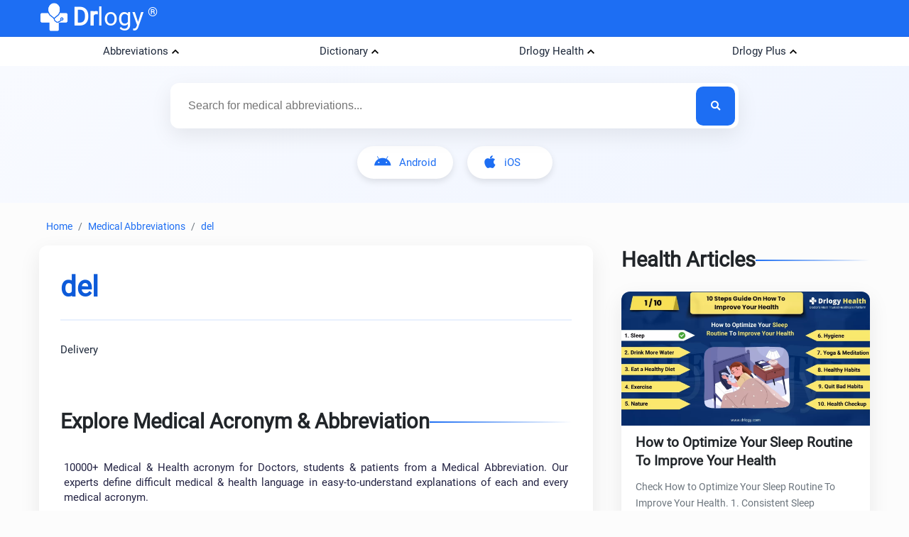

--- FILE ---
content_type: text/html; charset=utf-8
request_url: https://www.google.com/recaptcha/api2/aframe
body_size: 265
content:
<!DOCTYPE HTML><html><head><meta http-equiv="content-type" content="text/html; charset=UTF-8"></head><body><script nonce="vQiy3GfU0R99S0rgu0imgg">/** Anti-fraud and anti-abuse applications only. See google.com/recaptcha */ try{var clients={'sodar':'https://pagead2.googlesyndication.com/pagead/sodar?'};window.addEventListener("message",function(a){try{if(a.source===window.parent){var b=JSON.parse(a.data);var c=clients[b['id']];if(c){var d=document.createElement('img');d.src=c+b['params']+'&rc='+(localStorage.getItem("rc::a")?sessionStorage.getItem("rc::b"):"");window.document.body.appendChild(d);sessionStorage.setItem("rc::e",parseInt(sessionStorage.getItem("rc::e")||0)+1);localStorage.setItem("rc::h",'1769550234428');}}}catch(b){}});window.parent.postMessage("_grecaptcha_ready", "*");}catch(b){}</script></body></html>

--- FILE ---
content_type: text/css; charset=UTF-8
request_url: https://www.drlogy.com/_next/static/css/b2941121da7a1544.css
body_size: 29226
content:
:root{--primary:#1d6ef3;--primary-dark:#1557c7;--primary-light:#e8f1ff;--secondary:#34c759;--secondary-dark:#0d9488;--accent:#ff9500;--light:#f8fafd;--dark:#1e293b;--darker:#020617;--gray:#64748b;--success-color:#22c55e;--gray-50:#f9fafb;--gray-100:#f3f4f6;--gray-200:#e5e7eb;--gray-300:#d1d5db;--gray-400:#9ca3af;--gray-500:#6b7280;--gray-600:#4b5563;--gray-700:#374151;--gray-800:#1f2937;--gray-900:#111827;--light-gray:#e2e8f0;--gray-light:#e2e8f0;--red:#dc3545;--success:#28a745;--white:#fff;--radius:12px;--lighter-bg:#fafbfc;--transition:all 0.3s ease;--shadow:0 4px 20px rgba(0,0,0,.08);--gradient:linear-gradient(135deg,var(--primary) 0%,var(--primary-dark) 100%)}*{margin:0;padding:0;box-sizing:border-box}.newbtn,a{text-decoration:none}.newbtn{border:none;border-radius:12px;outline:none!important;position:relative;overflow:hidden;-webkit-user-select:none;-moz-user-select:none;user-select:none;-webkit-tap-highlight-color:transparent;vertical-align:middle;text-align:center;z-index:1;will-change:opacity,transform;transition:var(--transition);box-shadow:0 4px 12px rgba(29,110,243,.35);-moz-box-shadow:0 4px 12px rgba(29,110,243,.35);-webkit-box-shadow:0 4px 12px rgba(29,110,243,.35);color:var(--white);background:var(--primary);font-size:14px;text-transform:capitalize;padding:15px 20px;cursor:pointer}.success{color:var(--success)}.call-sr-only{position:absolute!important;width:1px;height:1px;padding:0;margin:-1px;overflow:hidden;clip:rect(0 0 0 0);white-space:nowrap;border:0}.newbtn:hover{background:#0c5cd5;transform:translateY(-2px);box-shadow:0 6px 16px rgba(29,110,243,.45)}.container{width:100%;max-width:1200px;margin:0 auto;padding:0 5px}.position-relative{position:relative}.cursor-pointer{cursor:pointer}.header-section,.white-color{color:var(--white)}.header-section{background:var(--primary);border-bottom-left-radius:12px;border-bottom-right-radius:12px;box-shadow:0 1px 2px 1px rgba(77,77,77,.2)}.header0{display:flex}.header1{flex-grow:8}.home0{background:var(--primary);color:var(--white)}.homeh1{text-align:center;font-size:30px;padding:40px 5px 25px;font-weight:700}.drlogy-logo{font-size:35px;color:#fff;display:inline-block;text-decoration:none}.drlogylogo-img{margin:-6px 5px 0 0;width:42px;height:42px;vertical-align:middle}.drr-r{padding-left:5px;font-size:18px;vertical-align:super}.login-btn{height:34px;font-size:1rem!important;font-weight:700;padding:5px 15px!important;margin-top:10px!important;color:#1d6ef3!important;background:#fff!important;border-radius:5px!important;margin-left:15px;line-height:1.4}.loginprofile-loader-overlay{position:fixed;inset:0;z-index:9999;display:flex;align-items:center;justify-content:center;background:hsla(0,0%,100%,.75);pointer-events:auto}.loginprofile-home-loader{width:15px;aspect-ratio:1;border-radius:50%;animation:loginprofilel5 1s linear infinite alternate}@keyframes loginprofilel5{0%{box-shadow:20px 0 #000,-20px 0 #0002;background:#000}33%{box-shadow:20px 0 #000,-20px 0 #0002;background:#0002}66%{box-shadow:20px 0 #0002,-20px 0 #000;background:#0002}to{box-shadow:20px 0 #0002,-20px 0 #000;background:#000}}.d1stats{padding:50px 0;background:var(--white)}.d1stats-container{text-align:center}.d1section-title{font-size:2rem;margin-bottom:40px;position:relative;display:inline-block;font-weight:700}.d1section-title:after{content:"";position:absolute;bottom:-15px;left:50%;transform:translateX(-50%);width:70px;height:5px;background:var(--primary);border-radius:3px}.d1stats-grid{display:grid;grid-template-columns:repeat(auto-fit,minmax(180px,1fr));grid-gap:30px;gap:30px;margin-top:10px}.d1stat-card{background:var(--white);border-radius:16px;padding:25px 20px;box-shadow:0 10px 30px rgba(0,0,0,.08);transition:all .4s ease;text-align:center;position:relative;overflow:hidden;border:1px solid var(--light-gray)}.d1stat-card:before{content:"";position:absolute;top:0;left:0;width:100%;height:5px;background:var(--gradient);transform:scaleX(0);transform-origin:left;transition:transform .4s ease}.d1stat-card:hover{transform:translateY(-10px);box-shadow:0 15px 40px rgba(0,0,0,.12)}.d1stat-card:hover:before{transform:scaleX(1)}.d1stat-icon{font-size:35px;color:var(--primary);background:var(--primary-light);width:60px;height:60px;display:flex;align-items:center;justify-content:center;border-radius:50%;margin:0 auto 20px}.d1stat-number{font-size:1.6rem;font-weight:800;color:var(--primary);margin-bottom:10px}.d1stat-label{font-size:1.2rem;color:var(--gray);font-weight:500}.d12stats{padding:50px 0;background:var(--white);border-radius:20px;margin:10px 0}.d12stats-container{text-align:center}.d12section-title{font-size:2rem;margin-bottom:40px;position:relative;display:inline-block;font-weight:700}.d12section-title:after{content:"";position:absolute;bottom:-15px;left:50%;transform:translateX(-50%);width:70px;height:5px;background:var(--primary);border-radius:3px}.d12stats-grid{display:grid;grid-template-columns:repeat(auto-fit,minmax(120px,1fr));grid-gap:30px;gap:30px;margin-top:10px}.d12stat-card{background:var(--white);border-radius:75px 75px 0 0;padding:20px;box-shadow:0 10px 30px rgba(0,0,0,.08);transition:all .4s ease;text-align:center;position:relative;overflow:hidden;border:1px solid var(--light-gray)}.d12stat-card:before{content:"";position:absolute;bottom:0;left:0;width:100%;height:5px;background:var(--gradient);transform:scaleX(0);transform-origin:left;transition:transform .4s ease}.d12stat-card:hover{transform:translateY(-10px);box-shadow:0 15px 40px rgba(0,0,0,.12)}.d12stat-card:hover:before{transform:scaleX(1)}.d12stat-icon{font-size:35px;color:var(--primary);background:var(--primary-light);width:60px;height:60px;display:flex;align-items:center;justify-content:center;border-radius:50%;margin:0 auto 20px}.d12stat-number{font-size:1.6rem;font-weight:800;color:var(--primary);margin-bottom:10px}.d12stat-label{font-size:1rem;color:var(--gray);margin-top:5px}.d2dictionary-section{padding:80px 0;background:var(--white)}.d2section-header{text-align:center;margin-bottom:60px}.d2section-title{font-size:2.5rem;font-weight:700;color:var(--dark);margin-bottom:20px}.d2section-subtitle{font-size:1.2rem;color:var(--gray);max-width:700px;margin:0 auto}.d2dictionary-grid{display:grid;grid-template-columns:repeat(auto-fit,minmax(300px,1fr));grid-gap:30px;gap:30px}.d2dictionary-category{margin-bottom:40px}.d2category-title{font-size:1.5rem;font-weight:600;color:var(--primary);margin-bottom:25px;padding-bottom:10px;border-bottom:2px solid var(--primary-light);display:flex;align-items:center}.d2category-title i{margin-right:12px;font-size:1.8rem}.d2dictionary-cards{display:grid;grid-template-columns:repeat(auto-fit,minmax(250px,1fr));grid-gap:20px;gap:20px}.d2dictionary-card{background:var(--white);border-radius:12px;padding:25px;box-shadow:0 5px 20px rgba(0,0,0,.08);transition:all .3s ease;border:1px solid var(--light-gray);display:flex;flex-direction:column;height:100%;position:relative;overflow:hidden}.d2dictionary-card:before{content:"";position:absolute;top:0;left:0;width:5px;height:100%;background:var(--gradient);transition:width .3s ease}.d2dictionary-card:hover{transform:translateY(-5px);box-shadow:0 10px 30px rgba(0,0,0,.12)}.d2dictionary-card:hover:before{width:8px}.d2card-icon{font-size:42px;color:var(--primary);margin-bottom:20px;background:var(--primary-light);width:70px;height:70px;display:flex;align-items:center;justify-content:center;border-radius:16px;transition:all .3s ease}.d2dictionary-card:hover .d2card-icon{transform:scale(1.1);background:var(--gradient);color:#fff}.d2card-title{font-size:1.3rem;font-weight:600;color:var(--dark);margin-bottom:12px}.d2card-subtitle{font-size:1rem;color:var(--gray);margin-bottom:20px}.d2card-btn{background:var(--gradient);color:#fff;border:none;border-radius:8px;padding:12px 20px;font-weight:500;cursor:pointer;transition:all .3s;display:inline-flex;align-items:center;justify-content:center;margin-top:auto;width:100%;text-align:center}.d2card-btn i{margin-left:8px;font-size:18px}.d2card-btn:hover{transform:translateY(-2px);box-shadow:0 5px 15px rgba(29,110,243,.3)}@media (max-width:992px){.d2dictionary-grid{grid-template-columns:1fr}.d2section-title{font-size:2.2rem}}@media (max-width:768px){.d2dictionary-section{padding:60px 0}.d2section-title{font-size:2rem}.d2dictionary-cards{grid-template-columns:1fr}.d2category-title{font-size:1.4rem}}@media (max-width:576px){.d2section-title{font-size:1.8rem}.d2dictionary-card{padding:20px}.d2card-icon{width:60px;height:60px;font-size:32px}}.d3software-section{background:var(--white);border-radius:20px;padding:50px;box-shadow:0 20px 50px rgba(0,0,0,.1);margin:10px 0}.d3software-header{text-align:center;margin-bottom:50px}.d3software-title{font-size:2rem;font-weight:700;color:var(--dark);margin-bottom:15px}.d3software-grid{display:grid;grid-template-columns:repeat(auto-fit,minmax(350px,1fr));grid-gap:40px;gap:40px}.d3software-category{background:var(--light);border-radius:16px;padding:35px 30px;box-shadow:0 10px 25px rgba(0,0,0,.05);transition:all .3s ease;border-left:5px solid var(--primary)}.d3software-category:hover{transform:translateY(-5px);box-shadow:0 15px 35px rgba(0,0,0,.1)}.d3category-header{display:flex;align-items:center;margin-bottom:25px}.d3category-icon{width:60px;height:60px;background:var(--gradient);border-radius:14px;display:flex;align-items:center;justify-content:center;margin-right:20px;color:#fff;font-size:28px}.d3category-title{font-size:1.6rem;font-weight:600;color:var(--dark)}.d4category-subtitle{font-size:1rem;color:var(--gray);margin-top:5px}.d3features-list{list-style:none}.d3feature-item{margin-bottom:15px;background:var(--white);border-radius:10px;box-shadow:0 3px 10px rgba(0,0,0,.03);transition:all .2s ease}.d3feature-item a{padding:12px 15px;display:flex;align-items:center}.d3feature-item:hover{transform:translateX(5px);box-shadow:0 5px 15px rgba(0,0,0,.08)}.d3feature-icon{color:var(--primary);margin-right:12px;font-size:25px}.d3feature-text{font-size:1rem;color:var(--dark);font-weight:500}.d3cta-section{text-align:center;margin-top:70px}.d3cta-title{font-size:1.8rem;font-weight:600;color:var(--dark);margin-bottom:25px}.d3cta-button{background:var(--gradient);color:#fff;border:none;border-radius:10px;padding:16px 40px;font-weight:600;cursor:pointer;transition:all .3s;display:inline-flex;align-items:center;font-size:1.1rem;box-shadow:0 5px 20px rgba(29,110,243,.3)}.d3cta-button:hover{transform:translateY(-3px);box-shadow:0 8px 25px rgba(29,110,243,.4)}.d3cta-button i{margin-left:10px;font-size:20px}@media (max-width:992px){.d3software-grid{grid-template-columns:1fr}.d3section-title{font-size:2.3rem}}@media (max-width:768px){.d3trusted-section{padding:80px 0}.d3section-title{font-size:2rem}.d3software-section{padding:40px 30px}.d3partners-grid{grid-template-columns:repeat(auto-fit,minmax(140px,1fr));gap:20px}.d3partner-card{padding:20px;height:100px}}@media (max-width:576px){.d3section-title{font-size:1.8rem}.d3software-section{padding:30px 20px}.d3software-category{padding:25px 20px}.d3category-header{flex-direction:column;text-align:center}.d3category-icon{margin-right:0;margin-bottom:15px}}.d4resource-column{background:var(--white);padding:20px}.d4resources-section{background:var(--white);padding:20px 0;border-radius:20px;box-shadow:0 15px 40px rgba(0,0,0,.08);transition:all .3s ease;margin:10px 0}.d4column-header{display:flex;align-items:center;margin-bottom:30px;padding-bottom:20px;border-bottom:2px solid var(--primary-light)}.d4column-icon{width:70px;height:70px;background:var(--primary-light);border-radius:16px;display:flex;align-items:center;justify-content:center;margin-right:20px;color:var(--primary);font-size:32px}.d4column-title{font-size:1.8rem;font-weight:600;color:var(--dark)}.d4column-subtitle{font-size:1rem;color:var(--gray);margin-top:5px}.d4names-grid{display:grid;grid-template-columns:repeat(auto-fit,minmax(130px,1fr));grid-gap:15px;gap:15px}.d4name-card{background:var(--light);border-radius:10px;padding:15px;text-align:center;transition:all .3s ease;border:1px solid var(--light-gray)}.d4name-card:hover{transform:translateY(-3px);box-shadow:0 8px 20px rgba(0,0,0,.1);border-color:var(--primary)}.d4name-icon{font-size:28px;color:var(--primary);margin-bottom:10px}.d4name-text{font-size:1rem;font-weight:500;color:var(--dark)}.d4count-badge{display:inline-block;background:var(--primary);color:#fff;padding:4px 10px;border-radius:20px;font-size:.8rem;font-weight:500;margin-top:15px}.d4view-all-btn{background:transparent;color:var(--primary);border:2px solid var(--primary);border-radius:8px;padding:12px 20px;font-weight:500;cursor:pointer;transition:all .3s;display:inline-flex;align-items:center;justify-content:center;width:100%;margin-top:25px}.d4view-all-btn:hover{background:var(--primary);color:#fff}.d4view-all-btn i{margin-left:8px}@media (max-width:992px){.d4resources-grid{grid-template-columns:1fr;gap:30px}.d4section-title{font-size:2.3rem}}@media (max-width:768px){.d4resources-section{padding:20px 0}.d4section-title{font-size:2rem}.d4resource-column{padding:30px}.d4dictionary-grid{grid-template-columns:1fr}.d4column-header{flex-direction:column;text-align:center}.d4column-icon{margin-right:0;margin-bottom:15px}}@media (max-width:576px){.d4section-title{font-size:1.8rem}.d4resource-column{padding:25px 20px}.d4column-title{font-size:1.5rem}.d4names-grid{grid-template-columns:repeat(auto-fit,minmax(110px,1fr))}}.d5dictionary-section{padding:60px 20px;background:#f9fafb;border-radius:20px;margin:10px 0;box-shadow:0 15px 40px rgba(0,0,0,.08);transition:all .3s ease}.d5dictionary-container{max-width:1200px;margin:0 auto}.d5dictionary-header{text-align:center;margin-bottom:40px}.d5dictionary-title{font-size:2rem;font-weight:800;color:#222;margin-bottom:10px}.d5dictionary-subtitle{font-size:18px;color:#666}.d5dictionary-grid{display:grid;grid-template-columns:repeat(auto-fit,minmax(300px,1fr));grid-gap:20px;gap:20px}.d5dictionary-card{background:#fff;border-radius:12px;padding:20px;box-shadow:20px 20px 60px #d9d9d9,-20px -20px 60px #fff;transition:all .4s cubic-bezier(.175,.885,.32,1.275)}.d5dictionary-card:hover{box-shadow:0 10px 30px rgba(29,110,243,.1);transform:translateY(-12px) scale(1.02)}.d5dictionary-card h3{font-size:22px;font-weight:700;color:#333;margin-bottom:15px}.d5dictionary-links{display:flex;flex-direction:column;gap:15px}.d5dictionary-link{display:flex;align-items:center;gap:12px;color:#444;text-decoration:none;transition:.3s}.d5dictionary-link:hover{color:#1d6ef3}.d5dictionary-icon{width:45px;height:45px;border-radius:8px;background:#eef4ff;display:flex;align-items:center;justify-content:center;color:#1d6ef3;font-size:20px}.d6section{padding:40px 0;background:var(--white);border-radius:20px;box-shadow:0 15px 40px rgba(0,0,0,.08);transition:all .3s ease;margin:10px 0}.d6header{text-align:center;margin-bottom:40px;animation:fadeIn 1s ease}.d6header h1{font-size:2.2rem;margin-bottom:10px;color:#1e2a38;font-weight:700}.d6header p{color:#67778f;font-size:1.1rem;max-width:600px;margin:0 auto}.d6cards-container{display:grid;grid-template-columns:1fr;grid-gap:30px;gap:30px}.d6card{background:#fff;border-radius:16px;overflow:hidden;box-shadow:0 10px 30px rgba(29,110,243,.1);transition:all .3s ease;animation:slideUp .8s ease}.d6card:hover{transform:translateY(-10px);box-shadow:0 15px 35px rgba(29,110,243,.15)}.d6card-image{height:200px;overflow:hidden;position:relative}.d6card-image img{width:100%;height:100%;object-fit:cover;transition:all .3s ease}.d6card:hover .d6card-image img{transform:scale(1.05)}.d6card-content{padding:25px}.d6card h3{font-size:1.5rem;margin-bottom:15px;color:#1e2a38;font-weight:700}.d6card p{color:#67778f;margin-bottom:20px;font-size:.95rem}.d6card-link{display:inline-block;padding:12px 25px;background-color:#1d6ef3;color:#fff;text-decoration:none;border-radius:50px;font-weight:500;transition:all .3s ease;font-size:.9rem;letter-spacing:.5px}.d6card-link:hover{background-color:#0d5ad9;transform:translateY(-2px);box-shadow:0 5px 15px rgba(29,110,243,.3)}.d6view-all{text-align:center;margin-top:40px;animation:fadeIn 1.2s ease}.d6view-all-btn{display:inline-block;padding:15px 40px;border:2px solid #1d6ef3;color:#1d6ef3;text-decoration:none;border-radius:50px;font-weight:500;transition:all .3s ease}.d6view-all-btn:hover{background-color:#1d6ef3;color:#fff}@media (min-width:768px){.d6cards-container{grid-template-columns:repeat(2,1fr)}.d6header h1{font-size:2.5rem}}@media (min-width:992px){.d6cards-container{grid-template-columns:repeat(3,1fr)}.d6header{margin-bottom:60px}.d6header h1{font-size:2.8rem}}.d7about-section{padding:50px 0;background:var(--light);position:relative;border-radius:16px;margin:10px 0;box-shadow:0 15px 40px rgba(0,0,0,.08);transition:all .3s ease}.d7section-header{text-align:center;margin-bottom:40px}.d7section-title{font-size:2rem;font-weight:700;color:var(--dark);margin-bottom:20px}.d7about-content{display:grid;grid-template-columns:1fr 1fr;grid-gap:60px;gap:60px;margin-bottom:10px}.d7about-text{padding-right:30px}.d7about-description{margin-bottom:25px;padding:15px}.d7about-description p{font-size:1.1rem;color:var(--gray);line-height:1.8;margin-bottom:20px}.d7partners-showcase{background:var(--white);border-radius:20px;padding:40px;box-shadow:0 15px 40px rgba(0,0,0,.08);display:flex;flex-direction:column;align-items:center;justify-content:center}.d7partners-title{font-size:1.5rem;font-weight:600;color:var(--dark);margin-bottom:30px;text-align:center}.d7partners-grid{display:grid;grid-gap:30px;gap:30px;margin-bottom:30px}.d7partners-grid .hay-15{box-shadow:none!important}.d7partner-tagline{font-size:.9rem;color:var(--gray);margin-top:5px}.d7association-text{font-size:1rem;color:var(--primary);font-weight:500;text-align:center;margin-top:20px;padding:10px 20px;background:var(--primary-light);border-radius:30px}@media (max-width:992px){.d7about-content{grid-template-columns:1fr;gap:40px}.d7about-text{padding-right:0}.d7section-title{font-size:2.3rem}}@media (max-width:768px){.d7about-section{padding:80px 0}.d7section-title{font-size:2rem}.d7partners-grid{grid-template-columns:1fr}.d7partners-showcase,.mission-section{padding:30px}}@media (max-width:576px){.d7section-title{font-size:1.8rem}}.login-modal-container{width:100%;max-width:440px;background:#fff;border-radius:12px;overflow:hidden;box-shadow:0 8px 32px rgba(0,0,0,.1);transform:scale(.95);opacity:0;animation:login-modalAppear .6s cubic-bezier(.175,.885,.32,1.275) forwards}@keyframes login-modalAppear{to{transform:scale(1);opacity:1}}.login-modal-header{background:#1d6ef3;color:#fff;padding:24px;text-align:center;position:relative;overflow:hidden}.login-modal-header:before{content:"";position:absolute;top:-50%;left:-50%;width:200%;height:200%;background:linear-gradient(90deg,transparent,hsla(0,0%,100%,.2),transparent);transform:rotate(45deg);animation:login-shine 3s infinite}@keyframes login-shine{0%{left:-50%}to{left:150%}}.login-logo{font-size:28px;font-weight:700;letter-spacing:1px;margin-bottom:8px;position:relative;z-index:1}.login-logo i{margin-right:10px;font-size:32px;vertical-align:middle}.login-subtitle{font-weight:300;opacity:.9;font-size:14px}.login-tabs{display:flex;background:#f8f9fa;border-bottom:1px solid rgba(0,0,0,.05)}.login-tab{flex:1 1;padding:18px;text-align:center;font-weight:500;color:#757575;cursor:pointer;transition:all .3s cubic-bezier(.4,0,.2,1);position:relative}.login-tab.active{color:#1d6ef3}.login-tab.active:after{content:"";position:absolute;bottom:0;left:0;width:100%;height:3px;background:#1d6ef3;border-radius:3px 3px 0 0}.login-tab-content{padding:24px;height:75vh;overflow:auto}.login-form-container{overflow:hidden;position:relative}.form-login{transition:all .3s cubic-bezier(.4,0,.2,1);width:200%;display:flex}.login-form-group{position:relative;margin-bottom:24px}.login-material-input{width:100%;padding:20px 48px 8px;border:1px solid #e0e0e0;border-radius:12px;font-size:16px;transition:all .3s cubic-bezier(.4,0,.2,1);background:#f8f9fa;z-index:1;position:relative}.login-material-input:focus{border-color:#1d6ef3;box-shadow:0 0 0 2px rgba(29,110,243,.2);outline:none}.login-input-icon{left:16px}.login-floating-label,.login-input-icon{position:absolute;top:50%;transform:translateY(-50%);color:#757575;transition:all .3s cubic-bezier(.4,0,.2,1);z-index:2}.login-floating-label{left:48px;pointer-events:none}.login-material-input:focus~.login-floating-label,.login-material-input:not(:placeholder-shown)~.login-floating-label{top:12px;left:48px;font-size:12px;color:#1d6ef3}.login-material-input:focus~.login-input-icon,.login-material-input:not(:placeholder-shown)~.login-input-icon{color:#1d6ef3}.login-toggle-password{position:absolute;right:16px;top:50%;transform:translateY(-50%);color:#757575;cursor:pointer;transition:all .3s cubic-bezier(.4,0,.2,1);z-index:2;background:none;border:none;outline:none;padding:0;display:flex;align-items:center;justify-content:center;width:24px;height:24px}.login-toggle-password.active,.login-toggle-password:hover{color:#1d6ef3}.login-checkbox-group{display:flex;align-items:center;margin-bottom:20px}.login-checkbox-label{font-size:14px;color:#757575}.login-link{color:#1d6ef3;text-decoration:none;font-weight:500;margin-left:auto}.login-model-btn{width:100%;padding:16px;border:none;border-radius:12px;font-size:16px;font-weight:500;cursor:pointer;transition:all .3s cubic-bezier(.4,0,.2,1);position:relative;overflow:hidden}.login-btn-primary{background:#1d6ef3;color:#fff;box-shadow:0 4px 12px rgba(29,110,243,.3)}.login-btn-primary:hover{background:#0a4fc2;box-shadow:0 6px 16px rgba(29,110,243,.4);transform:translateY(-2px)}.login-btn-primary:active{transform:translateY(0)}.login-form-footer{text-align:center;margin-top:24px;font-size:14px;color:#757575}@media (max-width:480px){.login-modal-container{max-width:100%}.login-tab{padding:14px;font-size:14px}.login-tab-content{padding:20px}.login-material-input{padding:18px 42px 6px}.login-input-icon{left:14px}.login-floating-label{left:42px}.login-toggle-password{right:14px}.login-material-input:focus~.login-floating-label,.login-material-input:not(:placeholder-shown)~.login-floating-label{left:42px}}.login-show-signup .form-login{transform:translateX(-50%)}.login-ripple{position:absolute;background:hsla(0,0%,100%,.4);border-radius:50%;transform:scale(0);animation:login-ripple .6s linear}@keyframes login-ripple{to{transform:scale(2.5);opacity:0}}.dr-foot{background:linear-gradient(135deg,#0a2463,#1a2f5c);padding:10px 0 20px;color:#fff;border-radius:20px 20px 0 0}.dr-foot2{flex-direction:row;justify-content:space-around}.dr-foot3{padding:0}.dr-foot3 li{margin:0;padding:0}.dr-foot1{margin:25px 0 15px!important;color:#fff;position:relative;font-size:1rem}.dr-foot1:after{content:"";position:absolute;left:0;bottom:-8px;width:40px;height:2px;background:var(--white)}.dr-foot3 li a:before{font-family:Font Awesome\ 5 Free;font-weight:900;content:"\f054";font-size:16px;padding-right:10px;line-height:0;vertical-align:middle}.dr-foot3 li a:hover:before{margin:0 5px;padding-right:0}.dr-foot3 li:hover a{color:var(--white)}.dr-foot3 a{color:#a0aec0;line-height:0;line-height:1.42;padding:5px 0;display:block}.dr-foot2 ul{list-style-type:none}.footer-1-column a{color:var(--dark-text);text-decoration:none;transition:color .3s ease;font-size:.95rem;display:flex;align-items:center}.footer-1-column a i{margin-right:8px;color:var(--primary);font-size:.9rem}.footer-1-column a:hover{color:var(--primary)}.footer-1-bottom{display:flex;flex-direction:column;align-items:center;gap:20px;border-top:1px solid hsla(0,0%,100%,.1);flex-direction:row;justify-content:space-between;padding:20px 10px 0!important;margin:30px auto 5px!important}.footer-1-social{display:flex;gap:15px}.footer-1-social a{width:40px;height:40px;border-radius:50%;background:hsla(0,0%,100%,.1);display:flex;align-items:center;justify-content:center;color:#a0aec0;text-decoration:none;transition:all .3s ease;box-shadow:0 3px 10px rgba(0,0,0,.08)}.footer-1-social a:hover{background:var(--primary);color:var(--white);transform:translateY(-3px)}.sthide{position:absolute;width:1px;height:1px;padding:0;margin:-1px;overflow:hidden;clip:rect(0,0,0,0);white-space:nowrap;border:0}.footer-1-copyright{color:#a0aec0;font-size:.9rem}@media (max-width:767px){.dr-foot2{padding:0 15px}.dr-foot2,.footer-1-bottom{flex-direction:column}}.newdictionary-container{width:100%;max-width:1200px;margin:0 auto;padding:0 20px}.newdictionary-hero{padding:4rem 0;background:linear-gradient(135deg,#f8faff,#f0f5ff);position:relative}.newdictionary-hero-content{position:relative;text-align:center;max-width:1000px;margin:0 auto}.newdictionary-hero h1{font-size:3rem;font-weight:800;margin-bottom:1.5rem;color:#212529;line-height:1.2}.newdictionary-hero h1 span{color:#1d6ef3}.newdictionary-hero p{font-size:1.2rem;color:#6c757d;margin-bottom:2rem}.newdictionary-search-section{margin-top:2rem}.newdictionary-search-box{position:relative}.newdictionary-search-input{width:100%;font-size:1rem;border:none;border-radius:12px;box-shadow:0 10px 30px rgba(0,0,0,.08);transition:all .3s ease;padding:20px 70px 20px 25px;background-color:#fff;height:4rem;box-sizing:border-box}.newdictionary-search-input:focus{outline:none;box-shadow:0 10px 30px rgba(29,110,243,.15)}.newdictionary-search-btn{position:absolute;right:5px;top:5px;background:#1d6ef3;color:#fff;border:none;border-radius:10px;width:55px;height:55px;cursor:pointer;transition:all .3s ease;display:flex;align-items:center;justify-content:center}.newdictionary-search-btn:hover{background:#0d5ad9}.newdictionary-search-suggestions{background:#fff;border-radius:12px;box-shadow:0 10px 30px rgba(0,0,0,.08);margin-top:5px;position:absolute;width:100%;z-index:10;max-height:300px;overflow-y:auto}.newdictionary-suggestion-item{padding:10px 15px;cursor:pointer;border-bottom:1px solid #edf2f7;transition:all .3s ease;display:flex;justify-content:space-between;align-items:center}.newdictionary-suggestion-item:hover{background-color:#ebf4ff}.newdictionary-suggestion-item:last-child{border-bottom:none}.newdictionary-suggestion-item.active{background:#1d6ef3}.newdictionary-suggestion-item a{display:inline-block;width:100%;text-align:left}.newdictionary-suggestion-item.active span{color:#fff}.newdictionary-suggestion-name{font-weight:600;color:#0d5ad9}.newdictionary-suggestion-definition{color:#6c757d;font-size:.9rem;white-space:nowrap;overflow:hidden;text-overflow:ellipsis;max-width:60%}.newdictionary-alphabet-section{margin:3rem 0}.newdictionary-section-title{font-size:2rem;font-weight:700;margin-bottom:1.5rem;color:#212529;display:flex;align-items:center;gap:12px}.newdictionary-section-title:after{content:"";flex:1 1;height:2px;background:linear-gradient(90deg,#1d6ef3,transparent)}.newdictionary-alphabet-nav{display:flex;flex-wrap:wrap;gap:8px;justify-content:center}.newdictionary-alphabet-link{display:flex;align-items:center;justify-content:center;width:50px;height:50px;background:#fff;color:#1d6ef3;text-decoration:none;font-weight:600;border-radius:12px;transition:all .3s ease;box-shadow:0 10px 30px rgba(0,0,0,.08);border:2px solid transparent;font-size:1.3rem}.newdictionary-alphabet-link:hover{background:#1d6ef3;color:#fff;transform:translateY(-3px);box-shadow:0 10px 20px rgba(29,110,243,.2)}.newdictionary-terms-section{margin:4rem 0}.newdictionary-terms-grid{display:grid;grid-template-columns:repeat(auto-fill,minmax(300px,1fr));grid-gap:25px;gap:25px}.newdictionary-term-card{background:#fff;border-radius:12px;box-shadow:0 10px 30px rgba(0,0,0,.08);padding:25px;transition:all .3s ease;border-left:4px solid #1d6ef3;height:100%;display:flex;flex-direction:column}.newdictionary-term-card:hover{transform:translateY(-5px);box-shadow:0 15px 30px rgba(0,0,0,.1)}.newdictionary-term-name{font-size:1.3rem;font-weight:700;color:#1d6ef3;margin-bottom:12px;display:flex;align-items:center;gap:8px}.newdictionary-term-name i{color:#d4af37}.newdictionary-term-definition{color:#6c757d;flex-grow:1}.newdictionary-term-link{margin-top:15px;display:inline-flex;align-items:center;gap:8px;color:#1d6ef3;text-decoration:none;font-weight:600;font-size:.9rem}@media (max-width:992px){.newdictionary-hero h1{font-size:2.5rem}}@media (max-width:768px){.newdictionary-nav-toggle{display:block}.newdictionary-nav{display:none;position:absolute;top:100%;left:0;right:0;background:#fff;flex-direction:column;padding:20px;box-shadow:0 10px 20px rgba(0,0,0,.1);gap:15px}.newdictionary-nav.active{display:flex}.newdictionary-hero h1{font-size:2.2rem}.newdictionary-hero p{font-size:1.1rem}.newdictionary-alphabet-link{width:45px;height:45px}.newdictionary-terms-grid{grid-template-columns:1fr}.newdictionary-suggestion-item{flex-direction:column;align-items:flex-start}.newdictionary-suggestion-definition{max-width:100%;white-space:normal;margin-top:5px}}@media (max-width:576px){.newdictionary-hero h1{font-size:1.8rem}.newdictionary-section-title{font-size:1.6rem}.newdictionary-search-input{padding:15px 20px}.newdictionary-alphabet-link{width:40px;height:40px;font-size:.9rem}.newdictionary-footer-content{grid-template-columns:1fr}}.app-btn-div{display:flex;justify-content:center;margin:25px 0 0;flex-wrap:wrap}.app-btn{padding:12px 24px;background:#fff;border:none;border-radius:30px;margin:0 10px 10px;font-size:.95rem;cursor:pointer;transition:var(--transition);box-shadow:0 4px 10px rgba(0,0,0,.1);display:flex;align-items:center;min-width:120px}.app-btn i{margin-right:12px;font-size:1.3rem;color:var(--primary)}.app-btn:hover,.app-btn:hover i{background:var(--primary);color:#fff}.dictlist-search-section{background:linear-gradient(135deg,#f8faff,#f0f5ff);padding:1.5rem 0;margin-bottom:.5rem}.dictlist-search-box{position:relative;max-width:800px;margin:0 auto}.dictlist-search-input{width:100%;font-size:1.1rem;border:none;border-radius:12px;box-shadow:0 10px 30px rgba(0,0,0,.08);transition:all .3s ease;padding:18px 70px 18px 24px}.dictlist-search-input:focus{outline:none;box-shadow:0 10px 30px rgba(29,110,243,.15)}.dictlist-search-btn{position:absolute;right:5px;top:5px;background:#1d6ef3;color:#fff;border:none;border-radius:10px;width:55px;height:55px;cursor:pointer;transition:all .3s ease;display:flex;align-items:center;justify-content:center}.dictlist-search-btn:hover{background:#0d5ad9}.dictlist-breadcrumb{padding:1rem 10px;font-size:.9rem;color:#6c757d}.dictlist-breadcrumb a{color:#1d6ef3;text-decoration:none}.dictlist-breadcrumb span{margin:0 8px}.dictlist-main{display:grid;grid-template-columns:1fr 350px;grid-gap:40px;gap:40px;margin:2rem 0 4rem}.dictlist-terms-section{background:#fff;border-radius:12px;box-shadow:0 10px 30px rgba(0,0,0,.08);padding:30px}.dictlist-section-title{font-size:2rem;font-weight:700;margin-bottom:1.5rem;color:#212529;padding-bottom:1rem;border-bottom:2px solid #e8f0fe}.dictlist-sectionptag{font-size:15px;text-align:justify;color:#242444;padding:10px 5px}.dictlist-term-item{padding:20px 0;border-bottom:1px solid #edf2f7}.dictlist-term-item:last-child{border-bottom:none}.dictlist-term-name{font-size:1.3rem;font-weight:700;color:#1d6ef3;margin-bottom:8px}.dictlist-term-definition{color:#6c757d;line-height:1.7}.dictlist-term-link{display:inline-flex;align-items:center;gap:8px;color:#1d6ef3;text-decoration:none;font-weight:600;font-size:.9rem;margin-top:10px}.dictlist-alphabet-section{margin:2.5rem 0}.dictlist-alphabet-nav{display:flex;flex-wrap:wrap;gap:8px;justify-content:center;margin:1.5rem 0}.dictlist-alphabet-link{display:flex;align-items:center;justify-content:center;width:40px;height:40px;background:#fff;color:#1d6ef3;text-decoration:none;font-weight:600;border-radius:8px;transition:all .3s ease;box-shadow:0 4px 8px rgba(0,0,0,.08);border:2px solid transparent;font-size:1.3rem}.dictlist-alphabet-link:hover{background:#1d6ef3;color:#fff;transform:translateY(-3px);box-shadow:0 10px 20px rgba(29,110,243,.2)}@media (max-width:992px){.dictlist-main{grid-template-columns:1fr;gap:30px}}@media (max-width:768px){.dictlist-section-title{font-size:1.8rem}}@media (max-width:576px){.dictlist-search-input{padding:15px 20px}.dictlist-search-btn{width:45px;height:45px}.dictlist-alphabet-link{width:35px;height:35px;font-size:.9rem}}.dictdetail-search-section{background:linear-gradient(135deg,#f8faff,#f0f5ff);padding:2rem 0;margin-bottom:2rem}.dictdetail-search-box{position:relative;max-width:700px;margin:0 auto}.dictdetail-search-input{width:100%;font-size:1.1rem;border:none;border-radius:12px;box-shadow:0 10px 30px rgba(0,0,0,.08);transition:all .3s ease;padding:20px 70px 20px 25px}.dictdetail-search-input:focus{outline:none;box-shadow:0 10px 30px rgba(29,110,243,.15)}.dictdetail-search-btn{position:absolute;right:5px;top:5px;background:#1d6ef3;color:#fff;border:none;border-radius:10px;width:55px;height:55px;cursor:pointer;transition:all .3s ease;display:flex;align-items:center;justify-content:center}.dictdetail-search-btn:hover{background:#0d5ad9}.dictdetail-search-suggestions{background:#fff;border-radius:12px;box-shadow:0 10px 30px rgba(0,0,0,.08);padding:10px;display:none;margin-top:5px;position:absolute;width:100%;z-index:10;max-height:300px;overflow-y:auto}.dictdetail-suggestion-item{padding:10px 15px;cursor:pointer;border-bottom:1px solid #edf2f7;transition:all .3s ease;display:flex;justify-content:space-between;align-items:center}.dictdetail-suggestion-item:hover{background-color:#ebf4ff}.dictdetail-suggestion-item:last-child{border-bottom:none}.dictdetail-suggestion-name{font-weight:600;color:#0d5ad9}.dictdetail-suggestion-definition{color:#6c757d;font-size:.9rem;white-space:nowrap;overflow:hidden;text-overflow:ellipsis;max-width:60%}.dictdetail-breadcrumb{padding:1.5rem 0;font-size:.9rem;color:#6c757d}.dictdetail-breadcrumb a{color:#1d6ef3;text-decoration:none}.dictdetail-breadcrumb span{margin:0 8px}.dictdetail-main{display:grid;grid-template-columns:1fr 350px;grid-gap:40px;gap:40px;margin:0 0 2rem}.dictdetail-term-content{background:#fff;border-radius:12px;box-shadow:0 10px 30px rgba(0,0,0,.08);padding:30px}.dictdetail-term-title{font-size:2.5rem;font-weight:800;color:#0d5ad9;margin-bottom:1rem;padding-bottom:1rem;border-bottom:2px solid #e8f0fe}.dictdetail-term-definition{font-size:15px;padding:15px 0 30px}.dictdetail-section{margin:2.5rem 0}.dictdetail-section-title{font-size:1.8rem;font-weight:700;margin-bottom:1.5rem;color:#212529;display:flex;align-items:center;gap:12px}.dictdetail-section-title:after{content:"";flex:1 1;height:2px;background:linear-gradient(90deg,#1d6ef3,transparent)}.dictdetail-section-content{color:#6c757d;line-height:1.8}.dictdetail-alphabet-nav{display:flex;flex-wrap:wrap;gap:8px;justify-content:center;margin:1.5rem 0}.dictdetail-alphabet-link{display:flex;align-items:center;justify-content:center;width:40px;height:40px;background:#fff;color:#1d6ef3;text-decoration:none;font-weight:600;border-radius:8px;transition:all .3s ease;box-shadow:0 10px 30px rgba(0,0,0,.08);border:2px solid transparent}.dictdetail-alphabet-link:hover{background:#1d6ef3;color:#fff;transform:translateY(-3px);box-shadow:0 10px 20px rgba(29,110,243,.2)}.dictdetail-sidebar{position:relative}.dictdetail-sidebar-content{position:-webkit-sticky;position:sticky;top:100px}.dictdetail-blog-card{background:#fff;border-radius:12px;box-shadow:0 10px 30px rgba(0,0,0,.08);overflow:hidden;margin-bottom:25px;transition:all .3s ease}.dictdetail-blog-card:hover{transform:translateY(-5px);box-shadow:0 15px 30px rgba(0,0,0,.1)}.dictdetail-blog-image{height:180px;background:linear-gradient(120deg,#e8f0fe,#1d6ef3);display:flex;align-items:center;justify-content:center;color:#fff;font-size:1.5rem;font-weight:700}.dictdetail-blog-content{padding:20px!important}.dictdetail-blog-title{font-size:1.2rem;font-weight:700;margin-bottom:12px;color:#212529;line-height:1.4}.dictdetail-blog-excerpt{color:#6c757d;font-size:.9rem;margin-bottom:15px;line-height:1.6}.dictdetail-blog-link{display:inline-flex;align-items:center;gap:8px;color:#1d6ef3;text-decoration:none;font-weight:600;font-size:.9rem}@media (max-width:992px){.dictdetail-main{grid-template-columns:1fr;gap:30px}.dictdetail-sidebar-content{position:static}.dictdetail-blog-grid{display:grid;grid-template-columns:repeat(2,1fr);grid-gap:20px;gap:20px}}@media (max-width:768px){.dictdetail-term-title{font-size:2rem}.dictdetail-blog-grid{grid-template-columns:1fr}.dictdetail-suggestion-item{flex-direction:column;align-items:flex-start}.dictdetail-suggestion-definition{max-width:100%;white-space:normal;margin-top:5px}}@media (max-width:576px){.dictdetail-term-title{font-size:1.8rem}.dictdetail-section-title{font-size:1.5rem}.dictdetail-search-input{padding:15px 20px}.dictdetail-search-btn{width:45px;height:45px}.dictdetail-alphabet-link{width:35px;height:35px;font-size:.9rem}}.filter-bar{display:flex;justify-content:space-between;align-items:center;margin-bottom:20px;padding:15px 20px;background:var(--white);border-radius:12px;box-shadow:0 10px 30px rgba(0,0,0,.08)}.results{font-weight:700;color:var(--dark)}.sort{display:flex;align-items:center;gap:10px}.doctors-grid{display:grid;grid-template-columns:1fr;grid-gap:25px;gap:25px}.doctor-card{background:var(--white);border-radius:12px;overflow:hidden;box-shadow:0 10px 30px rgba(0,0,0,.08);transition:all .4s ease;position:relative}.doctor-card:hover{transform:translateY(-5px);box-shadow:0 15px 35px rgba(0,0,0,.12)}.card-badge{position:absolute;top:15px;left:15px;background:var(--primary);color:#fff;padding:5px 12px;border-radius:20px;font-size:12px;font-weight:500;z-index:1}.card-img{height:200px;overflow:hidden;position:relative}.doctor-img{transition:transform .5s ease}.doctor-card:hover .doctor-img{transform:scale(1.05)}.likes{position:absolute;bottom:15px;right:15px;display:flex;align-items:center;background:hsla(0,0%,100%,.9);color:var(--primary);padding:6px 12px;border-radius:20px;font-size:14px;font-weight:500;box-shadow:0 3px 10px rgba(0,0,0,.1)}.likes:before{font-family:Font Awesome\ 5 Free;font-weight:900;content:"\f004";margin-right:6px;color:var(--primary)}.card-content{padding:25px}.doctor-name{font-size:20px;font-weight:600;margin-bottom:10px;color:var(--dark)}.credentials{color:var(--primary);margin-bottom:12px;font-size:14px;display:flex}.credentials,.verified{font-weight:500;align-items:center}.verified{display:inline-flex;background:#e6f7ee;color:#059669;padding:4px 8px;border-radius:4px;font-size:11px;margin-left:10px}.verified:before{content:"✓";margin-right:4px}.specialties{color:var(--gray);margin-bottom:20px;font-size:14px;line-height:1.6}.card-meta{display:flex;justify-content:space-between;margin-bottom:20px;padding:15px 0;border-top:1px solid rgba(0,0,0,.05);border-bottom:1px solid rgba(0,0,0,.05)}.meta-item{text-align:center;flex:1 1}.meta-icon{width:30px;height:30px;background:var(--primary-light);border-radius:50%;display:flex;align-items:center;justify-content:center;margin-bottom:8px;color:var(--primary)}.meta-label{font-size:12px;color:var(--gray);margin-bottom:4px}.meta-value{font-weight:600;color:var(--dark);font-size:14px}.btn-primary{flex:1 1;padding:12px;background:var(--primary);color:#fff;border:none;border-radius:6px;font-size:14px;font-weight:500;cursor:pointer;transition:all .3s ease;text-align:center;text-decoration:none}.btn-primary:hover{background:#0d5ad9;transform:translateY(-2px)}@media (min-width:768px){.doctors-grid{grid-template-columns:repeat(2,1fr)}}@media (max-width:576px){.doctors-grid{grid-template-columns:repeat(1,1fr)}}.d11variations-container{max-width:1200px;margin:0 auto;padding:2rem 5%}.d11variation-5{padding:1rem 0}.d11doctor-grid{display:grid;grid-template-columns:repeat(2,1fr);grid-gap:2rem;gap:2rem}.d11doctor-card{background:#fff;border-radius:12px;box-shadow:var(--shadow);transition:var(--transition);animation:fadeIn .5s ease}.d11card-header,.d11doctor-card{overflow:hidden;position:relative}.d11card-header{height:180px;text-align:center;margin:0 auto;background:var(--primary-light)}.d11card-header img{width:130px!important;height:130px!important;object-fit:cover;border-radius:50%;border:4px solid hsla(0,0%,100%,.3);transition:var(--transition);margin-top:25px;box-shadow:0 10px 20px rgba(0,0,0,.12)}.d11doctor-card:hover .d11card-header img{transform:scale(1.1)}.d11likes{position:absolute;bottom:15px;right:15px;display:flex;align-items:center;background:hsla(0,0%,100%,.9);color:var(--primary);padding:6px 12px;border-radius:20px;font-size:14px;font-weight:500;box-shadow:0 3px 10px rgba(0,0,0,.1)}.d11likes:before{font-family:Font Awesome\ 5 Free;font-weight:900;content:"\f004";margin-right:6px;color:var(--primary)}.d11doctor-card:hover .d11card-overlay{opacity:1}.d11overlay-content{transform:translateY(20px);transition:var(--transition);opacity:0}.d11doctor-card:hover .d11overlay-content{transform:translateY(0);opacity:1}.d11card-content{padding:1.5rem}.d11doctor-name{font-size:1.3rem;color:var(--dark);margin-bottom:.5rem;font-weight:700}.d11doctor-specialty{color:var(--primary);font-weight:500}.d11doctor-education,.d11doctor-specialty{margin-bottom:.2rem;overflow:hidden;text-overflow:ellipsis;white-space:nowrap}.d11doctor-education,.d11doctor-info{font-size:.9rem;color:var(--gray)}.d11doctor-info{display:flex;align-items:center;gap:.5rem;margin-bottom:.5rem}.d11hospital-info{border-top:1px dashed #e2e8f0;padding-top:11px;margin-top:10px}.d11hospital-info h3{font-weight:700;color:var(--dark)}.d11doctor-info i{color:var(--primary);width:20px}.d11hp-tp{color:var(--gray);margin:-3px 0 5px 28px}.d11card-footer{width:100%;align-items:center;margin-top:1.5rem;padding-top:1rem;border-top:1px solid #e2e8f0}.d11card-footer .newbtn{width:100%}.dcrsl-container{width:100%;max-width:900px;position:relative;border-radius:15px;overflow:hidden;box-shadow:0 20px 40px rgba(0,0,0,.2);margin:0 auto;background:linear-gradient(135deg,#f5f7fa,#c3cfe2)}.dcrsl-carousel{display:flex;height:450px;transition:transform .8s cubic-bezier(.645,.045,.355,1)}.dcrsl-slide{position:relative;height:100%;flex:0 0 auto}.dcrsl-imgwrap{position:absolute;inset:0}.dcrsl-slide-content{position:absolute;bottom:0;left:0;width:100%;background:linear-gradient(0deg,rgba(0,0,0,.8),transparent);color:#fff;padding:30px 20px 20px}.dcrsl-title{font-size:1.5rem;font-weight:600;margin-bottom:8px}.dcrsl-desc{font-size:.9rem;opacity:.9}.dcrsl-indicators{position:absolute;bottom:20px;left:50%;transform:translateX(-50%);display:flex;gap:12px;z-index:10}.dcrsl-indicator{width:12px;height:12px;border-radius:50%;background:hsla(0,0%,100%,.5);cursor:pointer;border:none;transition:all .3s ease}.dcrsl-indicator.active{background:#fff;transform:scale(1.2)}.dcrsl-controls{position:absolute;top:50%;width:100%;display:flex;justify-content:space-between;padding:0 20px;z-index:10;transform:translateY(-50%);pointer-events:none}.dcrsl-btn{pointer-events:all;width:50px;height:50px;border-radius:50%;background:hsla(0,0%,100%,.2);-webkit-backdrop-filter:blur(10px);backdrop-filter:blur(10px);border:none;color:#fff;font-size:1.5rem;cursor:pointer;display:flex;align-items:center;justify-content:center;transition:all .3s ease}.dcrsl-btn:hover{background:hsla(0,0%,100%,.3);transform:scale(1.1)}.dcrsl-progress{position:absolute;bottom:0;left:0;width:100%;height:4px;background:hsla(0,0%,100%,.2)}.dcrsl-progressbar{height:100%;background:#fff;animation-name:dcrsl-progress;animation-timing-function:linear}@keyframes dcrsl-progress{0%{transform:translateX(0)}to{transform:translateX(500%)}}@media (max-width:768px){.dcrsl-carousel{height:350px}.dcrsl-title{font-size:1.2rem}}@media (max-width:576px){.dcrsl-carousel{height:250px}.dcrsl-btn{width:40px;height:40px;font-size:1.2rem}.dcrsl-slide-content{padding:15px 10px 10px}.dcrsl-title{font-size:1rem}.dcrsl-desc{font-size:.8rem}.d11doctor-grid{grid-template-columns:repeat(1,1fr)}}.rightImageSlider-container{display:flex;flex-direction:column;width:100%;background:#fff;border-radius:16px;box-shadow:0 10px 30px rgba(0,0,0,.1);overflow:hidden;transition:transform .3s ease;margin:15px auto;padding:45px 0}.rightImageSlider-wrapper{display:flex;flex-direction:column;padding:40px 30px;gap:40px}.rightImageSlider-text{flex:1 1;padding:20px}.rightImageSlider-text h1{font-size:2.5rem;background:linear-gradient(135deg,#4361ee,#3a0ca3);-webkit-background-clip:text;background-clip:text;color:transparent;margin-bottom:20px;font-weight:700;line-height:1.2}.rightImageSlider-text p{font-size:1.1rem;color:#495057;line-height:1.6;margin-bottom:25px}.rightImageSlider-features{display:flex;flex-wrap:wrap;gap:15px;margin:20px 0;justify-content:space-evenly;width:-moz-fit-content;width:fit-content}.rightImageSlider-feature{display:flex;align-items:center;gap:10px;background:rgba(67,97,238,.1);padding:10px 15px;border-radius:50px;font-size:.9rem;font-weight:500}.rightImageSlider-feature i{color:#4361ee}.rightImageSlider-carousel-wrapper{flex:1 1;width:100%;position:relative;border-radius:16px;overflow:hidden;box-shadow:0 10px 30px rgba(0,0,0,.1);min-height:450px}.rightImageSlider-carousel{display:flex;width:500%;height:100%;transition:transform .8s cubic-bezier(.215,.61,.355,1)}.rightImageSlider-slide{width:20%;height:100%;position:relative}.rightImageSlider-slide img{width:100%;height:100%;display:block;transition:transform .5s ease}.rightImageSlider-slide-features{display:flex;flex-wrap:wrap;gap:8px;margin-top:10px}.rightImageSlider-slide-feature{background:rgba(249,168,212,.2);padding:5px 10px;border-radius:20px;font-size:.8rem}.rightImageSlider-indicators{position:absolute;bottom:20px;left:50%;transform:translateX(-50%);display:flex;gap:12px;z-index:10}.rightImageSlider-indicator{width:14px;height:14px;border-radius:50%;background:hsla(0,0%,100%,.5);cursor:pointer;transition:all .3s ease;border:2px solid transparent}.rightImageSlider-indicator.active{background:#fff;transform:scale(1.2);border-color:#f72585}.rightImageSlider-controls{position:absolute;top:50%;width:100%;display:flex;justify-content:space-between;padding:0 20px;z-index:10;transform:translateY(-50%)}.rightImageSlider-control-btn{width:50px;height:50px;border-radius:50%;background:hsla(0,0%,100%,.8);-webkit-backdrop-filter:blur(10px);backdrop-filter:blur(10px);border:none;color:var(--gray);font-size:1.5rem;cursor:pointer;display:flex;justify-content:center;align-items:center;transition:all .3s ease;box-shadow:0 5px 15px rgba(0,0,0,.2)}.rightImageSlider-control-btn:hover{background:#4361ee;transform:scale(1.1);color:var(--white)}.rightImageSlider-progress{position:absolute;bottom:0;left:0;width:100%;height:4px;background:hsla(0,0%,100%,.2)}.rightImageSlider-progress-bar{height:100%;width:0;background:#f72585;transition:width .8s linear}@media (min-width:992px){.rightImageSlider-wrapper{flex-direction:row;padding:60px 40px}.rightImageSlider-text{padding-right:40px}}@media (max-width:768px){.rightImageSlider-text h1{font-size:2rem}.rightImageSlider-text{padding:0}.rightImageSlider-carousel-wrapper{height:350px}.rightImageSlider-container{padding:10px 0}.rightImageSlider-control-btn{width:40px;height:40px;font-size:1.2rem}}@media (max-width:576px){.rightImageSlider-text h1{font-size:1.8rem}.rightImageSlider-carousel-wrapper{height:300px}}.fullSlider-container{width:100%;max-width:1200px;background:#fff;border-radius:16px;box-shadow:0 10px 30px rgba(0,0,0,.1);overflow:hidden;transition:transform .3s ease}.fullSlider-wrapper{padding:40px 30px}.fullSlider-main,.fullSlider-wrapper{display:flex;flex-direction:column;gap:40px}.fullSlider-carousel-wrapper{position:relative;border-radius:16px;overflow:hidden;box-shadow:0 10px 30px rgba(0,0,0,.1);height:500px}.fullSlider-carousel{display:flex;width:500%;height:100%;transition:transform .8s cubic-bezier(.215,.61,.355,1)}.fullSlider-slide{width:20%;height:100%;display:flex;flex-direction:column}.fullSlider-slide-content{flex:1 1;padding:30px;display:flex;flex-direction:column;justify-content:center;background:#f8f9fa}.fullSlider-slide-title{font-size:1.8rem;background:linear-gradient(135deg,#4361ee,#3a0ca3);-webkit-background-clip:text;background-clip:text;color:transparent;margin-bottom:20px;font-weight:800;line-height:1.2}.fullSlider-slide-description{font-size:1.1rem;color:#495057;line-height:1.6;margin-bottom:25px}.fullSlider-features{display:flex;flex-wrap:wrap;gap:15px;margin-top:20px}.fullSlider-feature{display:flex;align-items:center;gap:10px;background:rgba(67,97,238,.1);padding:10px 15px;border-radius:50px;font-size:.9rem;font-weight:500}.fullSlider-feature i{color:#4361ee}.fullSlider-slide-image{flex:1 1;overflow:hidden;position:relative}.fullSlider-slide-image img{width:100%;height:100%;object-fit:contain;display:block;transition:transform .5s ease}.fullSlider-slide-image:hover img{transform:scale(1.03)}.fullSlider-indicators{position:absolute;bottom:20px;left:50%;transform:translateX(-50%);display:flex;gap:12px;z-index:10}.fullSlider-indicator{width:14px;height:14px;border-radius:50%;background:rgba(67,97,238,.5);cursor:pointer;transition:all .3s ease;border:2px solid transparent}.fullSlider-indicator.active{background:#4361ee;transform:scale(1.2);border-color:#f72585}.fullSlider-controls{position:absolute;top:50%;width:100%;display:flex;justify-content:space-between;padding:0 20px;z-index:10;transform:translateY(-50%)}.fullSlider-control-btn{width:50px;height:50px;border-radius:50%;background:hsla(0,0%,100%,.9);-webkit-backdrop-filter:blur(10px);backdrop-filter:blur(10px);border:none;color:#4361ee;font-size:1.5rem;cursor:pointer;display:flex;justify-content:center;align-items:center;transition:all .3s ease;box-shadow:0 5px 15px rgba(0,0,0,.2)}.fullSlider-control-btn:hover{background:#4361ee;color:#fff;transform:scale(1.1)}.fullSlider-progress{position:absolute;bottom:0;left:0;width:100%;height:4px;background:rgba(67,97,238,.2)}.fullSlider-progress-bar{height:100%;width:20%;background:#f72585;transition:width .3s linear}@keyframes progress{0%{width:0}to{width:100%}}@media (min-width:992px){.fullSlider-slide{flex-direction:row}.fullSlider-slide-content{width:40%}.fullSlider-slide-image{width:60%}}@media (max-width:768px){.fullSlider-carousel-wrapper{height:auto}.fullSlider-slide{flex-direction:column}.fullSlider-slide-content{padding:20px}.fullSlider-slide-title{font-size:1.5rem}.fullSlider-slide-image{height:300px}.fullSlider-control-btn{width:40px;height:40px;font-size:1.2rem}}@media (max-width:576px){.fullSlider-wrapper{padding:20px 15px}.fullSlider-slide-title{font-size:1.3rem}.fullSlider-slide-description{font-size:1rem}.fullSlider-slide-image{height:250px}.fullSlider-slide-content{padding:20px 15px}.fullSlider-features{flex-direction:column}}.pricing-section{padding:50px 0;background:linear-gradient(135deg,var(--gray-50),var(--white));border-radius:16px;box-shadow:0 10px 30px rgba(0,0,0,.1)}.price-section-header{text-align:center;margin-bottom:40px}.price-section-title{font-size:2rem;font-weight:800;color:var(--gray-900);margin-bottom:20px}.price-section-subtitle{font-size:1.1rem;color:var(--gray-600);max-width:700px;margin:0 auto}.pricing-grid{display:grid;grid-template-columns:repeat(auto-fit,minmax(250px,1fr));grid-gap:50px;gap:50px;margin-top:60px}.fade-in.visible{opacity:1;transform:translateY(30px);transition:all .6s ease}.pricing-card{background:var(--white);border-radius:20px;padding:40px 30px;box-shadow:0 4px 6px -1px rgba(0,0,0,.1);text-align:center;transition:all .3s cubic-bezier(.4,0,.2,1);position:relative;overflow:hidden}.pricing-card-header{margin-bottom:30px}.pricing-card-title{font-size:1.5rem;font-weight:700;color:var(--gray-900);margin-bottom:10px}.pricing-card-price{font-size:2.5rem;font-weight:800;color:var(--primary);margin-bottom:5px}.pricing-card-desc{color:var(--gray-600)}.pricing-card-features{list-style:none;margin-bottom:30px;text-align:left}.pricing-card-features li{padding:10px 0;border-bottom:1px solid var(--gray-200);display:flex;align-items:center}.pricing-card-features li i{color:var(--success-color);margin-right:10px}.pricing-card-features-subh{font-weight:700;font-size:1rem;text-align:left;margin:-5px 0 5px}.pricing-card.popular{border:2px solid var(--primary);transform:scale(1.02)}.pricing-card.popular:before{content:"Most Popular";position:absolute;top:25px;right:-35px;background:var(--primary);color:#fff;padding:5px 40px;font-size:.8rem;font-weight:600;transform:rotate(45deg)}.pricing-submit-btn{width:100%;background:linear-gradient(135deg,var(--primary),var(--primary));color:var(--white);padding:15px 20px;border:none;border-radius:12px;font-size:1rem;font-weight:600;cursor:pointer;transition:var(--transition);box-shadow:0 4px 6px -1px rgba(0,0,0,.1)}@media (max-width:576px){.pricing-card{padding:40px 15px;margin-bottom:10px}.pricing-grid{gap:50px;margin-top:20px}}.testimonials-section{padding:50px 0;background:#fafbfc;border-radius:16px;box-shadow:0 10px 30px rgba(0,0,0,.1);margin:15px auto}.testimonials-header{text-align:center;margin-bottom:30px}.testimonials-title{font-size:2rem;font-weight:800;color:var(--gray-900);margin-bottom:20px}.testimonials-subtitle{font-size:1.1rem;color:var(--gray-600);max-width:700px;margin:0 auto}.testimonials-grid{display:grid;grid-template-columns:repeat(auto-fit,minmax(300px,1fr));grid-gap:30px;gap:30px}.testimonial-card{background:var(--white);border-radius:20px;padding:30px;box-shadow:0 4px 6px -1px rgba(0,0,0,.1);transition:var(--transition)}.testimonial-card:hover{transform:translateY(-5px);box-shadow:var(--shadow-lg)}.testimonial-text{font-style:italic;color:var(--gray-700);margin-bottom:20px;line-height:1.6}.testimonial-author{display:flex;align-items:center;gap:15px}.testimonial-avatar{width:50px;height:50px;border-radius:50%;background:var(--primary);display:flex;align-items:center;justify-content:center;color:#fff;font-weight:600}.testimonial-dr-name{font-weight:600;color:var(--gray-900)}.testimonial-info p{color:var(--gray-600);font-size:.9rem}.platform-section{padding:50px 0;background:var(--white);margin:15px auto;border-radius:16px;box-shadow:0 10px 30px rgba(0,0,0,.1)}.platform-header{text-align:center;margin-bottom:30px}.platform-title{font-size:2rem;font-weight:800;color:#1d4ed8;margin-bottom:20px}.platform-subtitle{font-size:1.1rem;color:var(--gray-600);max-width:700px;margin:0 auto}.platform-grid{display:grid;grid-template-columns:1fr 1fr;grid-gap:50px;gap:50px;margin-top:20px;align-items:center}.platform-ul li i{color:var(--success-color);margin-right:10px}.platform-ul li{padding:8px 5px}@media (max-width:776px){.platform-grid{display:flex;flex-direction:column}}.benefit-section{padding:50px 0;background:#fafbfc;border-radius:16px;box-shadow:0 10px 30px rgba(0,0,0,.1);margin:15px auto}.benefit-header{text-align:center;margin-bottom:30px}.benefit-title{font-size:2rem;font-weight:800;color:#1d4ed8;margin-bottom:20px}.benefit-subtitle{font-size:1.1rem;color:var(--gray-600);max-width:700px;margin:0 auto}.benefit-grid{display:grid;grid-template-columns:repeat(auto-fit,minmax(250px,1fr));grid-gap:30px;gap:30px;margin-top:20px}.benefit-ul-div{background:var(--white);border-radius:12px;padding:30px;box-shadow:0 4px 6px -1px rgba(0,0,0,.1);transition:var(--transition)}.benefit-title-h3{font-size:1.3rem;font-weight:600;margin-bottom:15px;display:flex;align-items:center}.benefit-title-h3 i{color:var(--primary);margin-right:10px;font-size:1.5rem}.benefit-ul li i{color:var(--success-color);margin-right:10px;margin-top:5px}.benefit-ul li{margin-bottom:10px;display:flex;align-items:flex-start}.depart-section{padding:50px 0;background:#fafbfc;border-radius:16px;box-shadow:0 10px 30px rgba(0,0,0,.1);margin:15px auto}.depart-header{text-align:center;margin-bottom:30px}.depart-title{font-size:2rem;font-weight:800;color:#1d4ed8;margin-bottom:20px}.depart-subtitle{font-size:1.1rem;color:var(--gray-600);max-width:700px;margin:0 auto}.depart-grid{display:grid;grid-template-columns:repeat(auto-fit,minmax(250px,1fr));grid-gap:30px;gap:30px;margin-top:60px}.depart-card{background:var(--white);padding:30px 25px;border-radius:20px;box-shadow:0 4px 6px -1px rgba(0,0,0,.1);border:1px solid var(--gray-200);transition:var(--transition);text-align:center}.depart-card:hover{transform:translateY(-5px);box-shadow:0 10px 15px -3px rgba(0,0,0,.1);border-color:var(--primary)}.depart-icon i{width:60px;height:60px;background:var(--primary);border-radius:50%;display:flex;align-items:center;justify-content:center;margin:0 auto 20px;font-size:1.5rem;color:var(--white)}.depart-name{font-weight:600;color:var(--gray-900);margin-bottom:10px}.depart-desc{font-size:.9rem;color:var(--gray-600)}.deptm-section{padding:50px 0;background:#fafbfc;border-radius:16px;box-shadow:0 10px 30px rgba(0,0,0,.1);margin:15px auto}.deptm-header{text-align:center;margin-bottom:30px}.deptm-title{font-size:2.5rem;font-weight:800;color:#1d4ed8;margin-bottom:20px}.deptm-subtitle{font-size:1.1rem;color:var(--gray-600);max-width:700px;margin:0 auto}.deptm-grid{display:grid;grid-template-columns:repeat(auto-fit,minmax(150px,1fr));grid-gap:30px;gap:30px;margin-top:20px}.deptm-card{background:var(--white);padding:20px 10px;border-radius:20px;box-shadow:0 4px 6px -1px rgba(0,0,0,.1);border:1px solid var(--gray-200);transition:var(--transition);text-align:center}.deptm-card:hover{box-shadow:0 10px 15px -3px rgba(0,0,0,.1);border-color:var(--primary)}.deptm-icon i{width:50px;height:50px;background:var(--primary);border-radius:50%;display:flex;align-items:center;justify-content:center;margin:0 auto 20px;font-size:1.3rem;color:var(--white)}.deptm-name{font-weight:600;color:var(--gray-900);margin-bottom:10px}.deptm-desc{font-size:.9rem;color:var(--gray-600)}.deptdoc-title{text-align:center;margin-bottom:40px;position:relative}.deptdoc-title h1{font-size:2.5rem;font-weight:700;color:var(--primary);margin-bottom:15px}.deptdoc-title p{font-size:1.2rem;color:var(--secondary);max-width:700px;margin:0 auto}.deptdoc-title:after{content:"";display:block;width:80px;height:4px;background:var(--primary);margin:20px auto;border-radius:2px}.deptdoc-grid{display:grid;grid-template-columns:repeat(auto-fit,minmax(300px,1fr));grid-gap:25px;gap:25px;margin-bottom:40px}.deptdoc-card{background:#fff;border-radius:16px;overflow:hidden;box-shadow:0 8px 20px rgba(0,0,0,.08);transition:all .3s ease;display:flex;flex-direction:column;height:100%}.deptdoc-card-header{background:linear-gradient(135deg,var(--primary) 0,var(--primary) 100%);color:#fff;padding:20px;display:flex;align-items:center;gap:15px}.deptdoc-card-header i{font-size:1.8rem;background:hsla(0,0%,100%,.2);width:60px;height:60px;border-radius:12px;display:flex;align-items:center;justify-content:center}.deptdoc-card-header h4{font-weight:600;font-size:1.3rem}.deptdoc-card-body{padding:25px;flex-grow:1}.deptdoc-item{display:flex;align-items:center;padding:14px 0;border-bottom:1px solid var(--gray-200);transition:all .2s ease}.deptdoc-item:hover{background-color:var(--gray-100);padding-left:10px;border-radius:8px}.deptdoc-item:last-child{border-bottom:none}.deptdoc-item h5{font-size:1rem}.deptdoc-icon{width:40px;height:40px;background-color:rgba(29,110,243,.1);border-radius:10px;display:flex;align-items:center;justify-content:center;margin-right:15px;color:var(--primary);flex-shrink:0}.deptdoc-ai-section{background:linear-gradient(135deg,var(--primary) 0,var(--primary-dark) 100%);color:#fff;padding:40px;border-radius:20px;margin-top:40px;display:flex;flex-direction:column;align-items:center;text-align:center;box-shadow:0 15px 35px rgba(29,110,243,.25);position:relative;overflow:hidden}.deptdoc-ai-section:before{content:"";position:absolute;top:-50%;left:-50%;width:200%;height:200%;background:radial-gradient(circle,hsla(0,0%,100%,.1) 0,hsla(0,0%,100%,0) 60%);transform:rotate(30deg)}.deptdoc-ai-icon{font-size:3rem;margin-bottom:20px;position:relative;z-index:1}.deptdoc-ai-text{font-size:1.6rem;font-weight:600;margin-bottom:15px;max-width:800px;position:relative;z-index:1}.deptdoc-ai-subtext{opacity:.9;max-width:600px;margin-bottom:25px;position:relative;z-index:1}.deptdoc-progress-container{width:100%;max-width:500px;background-color:hsla(0,0%,100%,.2);height:12px;border-radius:6px;margin-top:20px;overflow:hidden;position:relative;z-index:1}.deptdoc-progress{height:100%;width:35%;background-color:var(--warning);border-radius:6px;position:relative;box-shadow:0 0 20px rgba(255,193,7,.4)}.deptdoc-progress-label{margin-top:15px;font-weight:600;position:relative;z-index:1}@media (max-width:768px){.deptdoc-grid{grid-template-columns:1fr;gap:20px}.deptdoc-title h1{font-size:2rem}.deptdoc-title p{font-size:1rem}.deptdoc-card-header{padding:15px}.deptdoc-card-header i{width:50px;height:50px;font-size:1.5rem}.deptdoc-card-header h2{font-size:1.3rem}.deptdoc-card-body{padding:20px}.deptdoc-ai-section{padding:30px 20px}.deptdoc-ai-text{font-size:1.3rem}}.depttype-content{padding:0 40px}.depttype-grid{display:grid;grid-template-columns:repeat(2,1fr);grid-gap:15px;gap:15px;margin:40px 0}.depttype-item{padding:15px 20px;background:var(--white);border-radius:16px 0 16px 0;position:relative;transition:all .3s ease;border:1px solid #e2e8f0;font-weight:500;font-size:18px;overflow:hidden;display:flex;align-items:center}.depttype-item i{padding-right:12px;font-size:25px}.depttype-item:hover{transform:translateY(-3px);box-shadow:0 8px 20px rgba(29,110,243,.15);background:var(--primary);color:var(--white)}.depttype-item:hover:before{transform:scaleY(1)}@media screen and (max-width:768px){.depttype-content{padding:0 20px}.depttype-grid{grid-template-columns:1fr}.depttype-item{font-size:16px;padding:18px}}.saasFeatures-section{padding:50px 0;background:linear-gradient(135deg,#f9fafb,#fff);color:#1f2937;border-radius:16px;box-shadow:0 10px 30px rgba(0,0,0,.1);margin:15px auto}.saasFeatures-container{max-width:1200px;margin:0 auto;padding:0 20px}.saasFeatures-header{text-align:center;margin-bottom:30px}.saasFeatures-title{font-size:2rem;font-weight:800;color:#111827;margin-bottom:20px}.saasFeatures-subtitle{font-size:1.1rem;color:#4b5563;max-width:700px;margin:0 auto;line-height:1.7}.saasFeatures-content{display:grid;grid-template-columns:1fr 1fr;grid-gap:80px;gap:80px;align-items:center}.saasFeatures-text{padding:15px}.saasFeatures-h3{font-size:1.5rem;font-weight:700;margin-bottom:20px;color:#111827}.saasFeatures-paragraph{color:#4b5563;margin-bottom:30px;line-height:1.7}.saasFeatures-list{list-style:none;margin:0;padding:0}.saasFeatures-item{display:flex;align-items:center;gap:15px;padding:15px 0;border-bottom:1px solid #e5e7eb}.saasFeatures-item:last-child{border-bottom:none}.saasFeatures-icon{width:40px;height:40px;border-radius:999px;display:inline-flex;align-items:center;justify-content:center;color:#fff;font-size:1.2rem;background:linear-gradient(135deg,#2563eb,#10b981)}.saasFeatures-item-text{font-weight:500;color:#374151}.saasFeatures-visual{display:grid;grid-template-columns:repeat(2,1fr);grid-gap:20px;gap:20px}.saasFeatures-card{background:#fff;padding:30px 20px;border-radius:20px;box-shadow:0 4px 10px rgba(0,0,0,.08);text-align:center;transition:transform .3s ease,box-shadow .3s ease}.saasFeatures-card:hover{transform:translateY(-5px);box-shadow:0 10px 20px rgba(0,0,0,.12)}.saasFeatures-card-icon{font-size:2.5rem;margin-bottom:12px;color:#2563eb}.saasFeatures-card-title{font-weight:700;color:#111827;margin-bottom:8px}.saasFeatures-card-desc{font-size:.95rem;color:#6b7280;line-height:1.6}@media (max-width:1024px){.saasFeatures-content{grid-template-columns:1fr;gap:40px}.saasFeatures-title{font-size:2.1rem}}@media (max-width:768px){.saasFeatures-section{padding:60px 0}.saasFeatures-header{margin-bottom:48px}.saasFeatures-title{font-size:1.9rem}.saasFeatures-subtitle{font-size:1rem}.saasFeatures-card{padding:24px 18px}}@media (max-width:480px){.saasFeatures-container{padding:0 15px}.saasFeatures-title{font-size:1.7rem}.saasFeatures-visual{grid-template-columns:1fr}.saasFeatures-item{gap:12px;padding:12px 0}.saasFeatures-icon{width:36px;height:36px;font-size:1.05rem}}.plusFamily-section{padding:50px 0;background:#fff;color:#1f2937;margin:15px auto;border-radius:16px;box-shadow:0 10px 30px rgba(0,0,0,.1)}.plusFamily-container{max-width:1200px;margin:0 auto;padding:0 20px}.plusFamily-header{text-align:center;margin-bottom:48px}.plusFamily-title{margin:0 0 12px;font-weight:800;color:#111827;font-size:clamp(1.5rem,2vw + 1rem,2rem);line-height:1.2}.plusFamily-subtitle{max-width:800px;margin:0 auto;font-size:1.05rem;line-height:1.7;color:#4b5563}.plusFamily-grid{display:grid;grid-template-columns:repeat(auto-fit,minmax(180px,1fr));grid-gap:24px;gap:24px;margin-top:40px}.plusFamily-card{text-align:center;padding:32px 20px;background:#fff;border:1px solid var(--primary);border-radius:16px 0 16px 0;box-shadow:0 4px 12px rgba(0,0,0,.08);transition:transform .2s ease,box-shadow .2s ease}.plusFamily-card:hover{transform:translateY(-4px);box-shadow:0 10px 24px rgba(0,0,0,.1)}.plusFamily-icon{font-size:36px;line-height:1;margin-bottom:12px;color:#2563eb}.plusFamily-number{display:block;margin-bottom:6px;font-size:1.6rem;font-weight:800;color:#111827}.plusFamily-label{display:block;font-size:.95rem;font-weight:500;color:#4b5563}@media (max-width:768px){.plusFamily-section{padding:60px 0}.plusFamily-title{font-size:clamp(1.5rem,4vw + .5rem,2rem)}.plusFamily-subtitle{font-size:1rem}.plusFamily-card{padding:28px 18px}}@media (max-width:480px){.plusFamily-container{padding:0 15px}.plusFamily-title{font-size:1.6rem}.plusFamily-grid{gap:16px}.plusFamily-icon{font-size:32px}.plusFamily-number{font-size:1.6rem}}.saasTable-table{background:#fff;border-radius:15px;overflow:hidden;box-shadow:0 10px 30px rgba(0,0,0,.1);margin:40px auto}.saasTable-table table{width:100%;border-collapse:collapse}.saasTable-table th{background:linear-gradient(135deg,#1d6ef3,#0d5ae6);color:#fff;padding:20px;text-align:left;font-weight:600;font-size:1.1rem}.saasTable-table td{padding:18px 20px;border-bottom:1px solid #f0f0f0;font-size:1rem}.saasTable-table tr:hover{background:#f8faff}.saasTable-btn-small{background:linear-gradient(135deg,#1d6ef3,#0d5ae6);color:#fff;padding:8px 16px;border:none;border-radius:6px;font-size:.9rem;cursor:pointer;margin-right:10px;transition:all .3s ease}.saasTable-btn-small:hover{transform:translateY(-2px);box-shadow:0 5px 15px rgba(29,110,243,.3)}@media (max-width:768px){.saasTable-table{overflow-x:auto}}.lcrimgSaas-section{padding:50px 0;background:#fff;border-radius:16px;box-shadow:0 10px 30px rgba(0,0,0,.1);margin:15px auto}.lcrimgSaas-container{max-width:1200px;margin:0 auto;padding:0 20px}.lcrimgSaas-header{text-align:center;margin-bottom:48px}.lcrimgSaas-title{font-size:2.5rem;font-weight:800;color:#111827;margin:0 0 16px}.lcrimgSaas-subtitle{font-size:1.1rem;color:#4b5563;max-width:720px;margin:0 auto;line-height:1.7}.lcrimgSaas-demo{display:grid;grid-template-columns:1fr 1fr;grid-gap:60px;gap:60px;align-items:center}.lcrimgSaas-content{max-width:560px}.lcrimgSaas-h3{font-size:1.5rem;font-weight:700;color:#111827;margin:0 0 16px}.lcrimgSaas-p{color:#4b5563;margin:0 0 24px;line-height:1.65;font-size:1rem}.lcrimgSaas-list{list-style:none;margin:24px 0 0;padding:0}.lcrimgSaas-li{display:flex;align-items:center;gap:12px;padding:12px 0;border-bottom:1px solid #e5e7eb}.lcrimgSaas-li:last-child{border-bottom:none}.lcrimgSaas-li span{font-size:1rem}.lcrimgSaas-liIcon{color:#22c55e;min-width:20px}.lcrimgSaas-visual{background:#f3f4f6;border-radius:20px;padding:0;display:flex;align-items:center;justify-content:center;overflow:hidden;box-shadow:0 2px 8px rgba(0,0,0,.1)}@media (max-width:1024px){.lcrimgSaas-demo{grid-template-columns:1fr;gap:40px}.lcrimgSaas-visual{height:auto}}@media (max-width:480px){.lcrimgSaas-container{padding:0 15px}.lcrimgSaas-title{font-size:1.75rem}}.sample-reports-section{background:var(--white-color)}.d10lab-prime-grid{display:grid;grid-template-columns:1fr 1fr;grid-gap:40px;gap:40px;margin-top:40px}@media (max-width:768px){.d10lab-prime-grid{grid-template-columns:1fr;gap:30px}}.d10lab-prime-card{background:#fff;border-radius:15px;box-shadow:0 10px 30px rgba(0,0,0,.1);text-align:center;transition:transform .3s ease}.d10lab-prime-card:hover{transform:translateY(-10px)}.d10lab-prime-card h4{margin-bottom:15px}.d10lab-prime-card h4,.d10lab-prime-h3{color:#1d6ef3;font-size:1.3rem;font-weight:600}.d10lab-prime-h3{margin:25px 20px}.d10lab-prime-card img{max-width:100%;height:auto;border-radius:10px;box-shadow:0 8px 25px rgba(0,0,0,.1)}.alphPoints-container{max-width:1200px;margin:0 auto;background:#fff;border-radius:12px;box-shadow:0 5px 15px rgba(0,0,0,.04);overflow:hidden}.alphPoints-header{padding:40px 30px;text-align:center;background:linear-gradient(90deg,#f8fafc,#f1f5f9);border-bottom:1px solid #e2e8f0}.alphPoints-title{font-size:32px;font-weight:700;margin-bottom:15px;color:#1e293b}.alphPoints-subtitle{font-size:18px;font-weight:400;max-width:800px;margin:0 auto;color:#64748b}.alphPoints-content{padding:40px 30px}.alphPoints-section{margin-bottom:40px;display:flex;align-items:flex-start}.alphPoints-icon{flex:0 0 70px;height:70px;background:#f0f7ff;border-radius:12px;display:flex;align-items:center;justify-content:center;margin-right:25px;color:#1d6ef3;font-size:28px;border:1px solid #e0f0ff}.alphPoints-details{flex:1 1}.alphPoints-feature-title{font-size:22px;font-weight:600;color:#1e293b;margin-bottom:15px;padding-bottom:8px;border-bottom:2px dotted #e2e8f0;position:relative}.alphPoints-feature-title:after{content:"";position:absolute;bottom:-2px;left:0;width:60px;height:2px;background:#1d6ef3}.alphPoints-list{list-style:none}.alphPoints-list li{margin-bottom:12px;padding-left:25px;position:relative;font-size:16px}.alphPoints-list li:before{content:"→";position:absolute;left:0;color:#1d6ef3;font-weight:700}.alphPoints-list strong{color:#1d6ef3;font-weight:600}.alphPoints-divider{height:1px;background:linear-gradient(90deg,transparent,#e2e8f0,transparent);margin:30px 0}@media screen and (max-width:768px){.alphPoints-header{padding:30px 20px}.alphPoints-title{font-size:26px}.alphPoints-subtitle{font-size:16px}.alphPoints-content{padding:30px 20px}.alphPoints-icon{flex:0 0 50px;height:50px;font-size:22px;margin-right:15px;margin-bottom:15px}.alphPoints-feature-title{font-size:20px}.alphPoints-list li{font-size:15px}}.profile-container{display:flex;align-items:flex-start;gap:20px}.profile-p1{flex:1 1 auto;min-width:0;max-width:800px}.profile-nav0{display:flex;gap:15px}.profile-nav1{max-width:800px;flex-grow:8}.profile-p2{flex:0 0 350px;max-width:350px;margin-top:10px;position:-webkit-sticky;position:sticky;top:10px;align-self:flex-start}.profile-header{background:linear-gradient(135deg,var(--primary) 0,#0a4dc2 100%);color:var(--white);padding:24px 10px;border-radius:var(--radius) var(--radius);box-shadow:var(--shadow);position:relative;overflow:hidden;margin:0 -5px}.profile-header:before{top:-50px;right:-50px;width:200px;height:200px;background:hsla(0,0%,100%,.1)}.profile-header:after,.profile-header:before{content:"";position:absolute;border-radius:50%}.profile-header:after{bottom:-80px;left:-80px;width:250px;height:250px;background:hsla(0,0%,100%,.07)}.doctor-intro{display:flex;flex-direction:column;align-items:center;position:relative;z-index:3}.doctor-img-container{width:140px;height:140px;border-radius:50%;overflow:hidden;border:4px solid hsla(0,0%,100%,.3);box-shadow:var(--shadow);margin-bottom:10px;animation:fadeIn .8s ease-out}.doctor-info{padding:0;width:100%;max-width:100%}.doctor-img{width:100%;height:100%;object-fit:cover}.doctor-names{font-size:1.8rem;font-weight:700;margin-bottom:4px;text-align:center}.doctor-qualification{font-size:1.1rem;font-weight:500}.doctor-p,.doctor-qualification{margin-bottom:3px;text-align:center}.doctor-p{font-size:.95rem;opacity:.9}.doctor-meta{display:flex;flex-wrap:wrap;justify-content:center;gap:20px;margin:10px 0}.meta-item{display:flex;flex-direction:column;align-items:center}.meta-value{font-size:1.2rem;font-weight:700}.meta-label{font-size:.85rem;opacity:.8}.availability-badge{background:hsla(0,0%,100%,.2);padding:8px 16px;border-radius:50px;font-weight:500;display:flex;align-items:center;gap:8px}.availability-badge i{color:#4cd964}.click-badge{background:hsla(0,0%,100%,.98);padding:8px 16px;border-radius:50px;font-weight:500;display:flex;align-items:center;gap:8px;cursor:pointer}.click-badge,.click-badge i{color:var(--primary)}.drprofile-nav{background:var(--white);border-radius:var(--radius);box-shadow:var(--shadow);margin:-20px 16px 15px;position:relative;z-index:11;overflow-x:auto;scrollbar-width:none;position:-webkit-sticky;position:sticky;top:0}.drprofile-nav::-webkit-scrollbar{display:none}.drnav-list{display:flex;list-style:none;min-width:max-content;padding:0 16px}.drnav-item{padding:16px 15px;font-weight:500;color:var(--gray);border-bottom:3px solid transparent;transition:var(--transition);cursor:pointer;font-size:1rem}.drnav-item.active{color:var(--primary);border-bottom:3px solid var(--primary)}.clinic-card{background:var(--white);border-radius:12px;box-shadow:var(--shadow);padding:20px;margin-bottom:20px;animation:slideUp .5s ease-out}.clinic-header{display:flex;justify-content:space-between;align-items:center;margin-bottom:16px}.clinic-name{font-size:1.3rem;font-weight:700;color:var(--dark)}.drlikes{display:flex;align-items:center;gap:6px;color:var(--gray);font-weight:500;font-size:1rem;white-space:nowrap}.drlikes i{color:var(--primary)}.clinic-address{color:var(--gray);margin-bottom:16px;line-height:1.5;display:flex;gap:10px;font-size:1rem}.clinic-address i{color:var(--primary);margin-top:4px}.direction-btn{display:inline-flex;align-items:center;gap:8px;color:var(--primary);font-weight:500;text-decoration:none;margin-bottom:20px;transition:var(--transition);font-size:1rem}.direction-btn:hover{gap:12px}.timing-header{font-weight:700;margin-bottom:5px;display:flex;align-items:center;gap:10px;font-size:1rem}.timing-header i{color:var(--primary)}.timing-days{color:var(--dark);margin-bottom:1px;font-weight:500;margin-left:30px}.timing-hours{color:var(--gray);margin-bottom:8px;margin-left:30px}.available-today{color:#28a745;font-weight:500;display:flex;align-items:center;gap:8px;font-size:1rem}.available-today i{color:#28a745}.btn-appointment{display:block;width:100%;padding:16px;background:var(--primary);color:var(--white);border:none;border-radius:var(--radius);font-size:1.1rem;font-weight:600;cursor:pointer;transition:var(--transition);text-align:center;text-decoration:none;margin-top:20px;box-shadow:0 4px 12px rgba(29,110,243,.35)}.btn-appointment:hover{background:#0c5cd5;transform:translateY(-2px);box-shadow:0 6px 16px rgba(29,110,243,.45)}.btn-appointment .fas{padding-right:5px}.test-booking-box{background:#f8faff;border:1px solid #e0e7ff;border-radius:12px;padding:16px 20px;margin-top:15px;text-align:center;box-shadow:0 4px 10px rgba(0,0,0,.05)}.booking-text{font-size:15px;color:#333;margin-bottom:12px;line-height:1.5}.booking-text i{color:#1d6ef3}.list-v4{list-style:none}.list-v4 li{display:flex;justify-content:space-between;border-bottom:1px solid #f0f0f0}.list-v4 li span{padding:15px}.services-a{padding:20px 25px;border-radius:var(--border-radius);transition:var(--transition);display:flex;align-items:center;position:relative;text-decoration:none;color:var(--dark);flex-grow:8}.services-a:before{content:"";width:12px;height:12px;background:var(--primary-light);border:2px solid var(--primary);border-radius:50%;margin-right:15px;transition:var(--transition)}.list-v4 li:hover{background:var(--primary-light);padding-left:15px}.services-a:hover:before{background:var(--primary);transform:scale(1.3)}.d10test-item{padding:15px 20px;border-bottom:1px solid #f0f0f0;color:var(--darker)}.d10test-info{flex:1 1}.d10test-name{font-size:16px;margin-bottom:5px}.d10test-details{display:flex;align-items:center;gap:15px;margin-top:2px}.d10detail-item{display:flex;align-items:center;gap:7px;font-size:13px}.d10detail-item i{color:var(--gray)}.d10detail-item span{padding:0!important;color:var(--gray)}@media (max-width:400px){.d10test-details{flex-direction:column;align-items:start;gap:2px}.d10test-item{padding:15px}}.months-container{display:grid;grid-template-columns:1fr;grid-gap:20px;gap:20px;position:relative}.months-container:before{content:"";position:absolute;left:20px;top:0;height:100%;width:4px;background:var(--primary);border-radius:2px;bottom:37px}.month-card{background:#fff;border-radius:12px;box-shadow:0 5px 15px rgba(0,0,0,.05);transition:transform .3s ease,box-shadow .3s ease;border-left:4px solid var(--primary);position:relative;display:table;margin-left:25px;border-collapse:initial}.month-card:before{content:"";position:absolute;left:-32px;top:1px;width:10px;height:10px;border-radius:50%;background:var(--primary);border:3px solid #fff;box-shadow:0 0 0 3px var(--primary);transform:translateY(-50%)}.month-card:hover{transform:translateY(-5px);box-shadow:0 10px 25px rgba(0,0,0,.1)}.month-header{background:var(--primary-light);padding:15px;font-weight:500;color:var(--brand-color);display:flex;align-items:center;justify-content:space-between;border-radius:12px 12px 0 0}.month-name{font-size:1.2rem}.month-year{font-size:.9rem;opacity:.8}.event-content{padding:20px}.event-title{font-weight:700;font-size:1.1rem;margin-bottom:10px;color:var(--dark-text)}.event-type{display:inline-block;padding:4px 12px;border-radius:20px;font-size:.8rem;font-weight:500;margin-bottom:15px}.event-type.achievements{background-color:#e8f6ff;color:var(--achievement-color)}.event-type.experience{background-color:#f0f0f0;color:var(--experience-color)}.event-details{color:var(--light-text);font-size:.95rem;line-height:1.5}.social-grid{display:grid;grid-template-columns:repeat(auto-fill,minmax(100px,1fr));grid-gap:15px;gap:15px}.social-item{display:flex;flex-direction:column;align-items:center;justify-content:center;padding:15px;background:#f8f9fa;border-radius:8px;transition:var(--transition);cursor:pointer;color:var(--dark)}.social-item:hover{background:var(--primary);color:var(--white);transform:translateY(-5px)}.social-icon{font-size:1.5rem;margin-bottom:10px}.edu-card{border-radius:var(--radius);margin-bottom:20px;padding:30px;animation:slideUp .5s ease-out}.edu-card,.edu-subcard{background:var(--white);box-shadow:var(--shadow)}.edu-subcard{border-radius:12px;padding:20px 15px;margin-bottom:24px;transition:var(--transition);border-left:4px solid var(--primary)}.edu-subcard:hover{transform:translateY(-5px);box-shadow:0 8px 24px rgba(0,0,0,.12)}.edu-subcard ul{margin-left:25px;list-style-type:disc;color:var(--gray)}.edu-subcard ul li{padding:3px 0}.edu-title{display:flex;margin-bottom:10px}.edu-title h3{font-size:1rem;font-weight:700}.edu-title i{color:var(--primary);font-size:25px;align-items:center;margin-right:15px}.hp-abt{color:var(--gray)}.morelink{color:var(--primary);padding:10px}.drd-section{background:var(--white);border-radius:var(--radius);box-shadow:var(--shadow);margin-bottom:20px;animation:slideUp .5s ease-out;position:relative}.drd-title{display:flex;margin-bottom:10px;align-items:center;padding:20px;background:var(--primary-light);border-top-left-radius:12px;border-top-right-radius:12px;font-size:1.5rem;font-weight:700}.drd-title i{color:var(--primary);font-size:25px;align-items:center;margin-right:15px}.drd-sect-det{padding:20px}.card-footer{text-align:center;border-bottom-left-radius:12px;border-bottom-right-radius:12px}.view-all{color:var(--primary);text-decoration:none;font-weight:500;padding:15px 20px;align-items:center;transition:var(--transition);width:100%;text-align:center;display:inline-block;cursor:pointer}.view-all i{margin-left:5px}.view-all:hover i{margin-left:20px}.blog-grid{display:grid;grid-template-columns:repeat(auto-fill,minmax(300px,1fr));grid-gap:25px;gap:25px;margin:20px}.blog-card{background:var(--white);border-radius:var(--radius);overflow:hidden;transition:var(--transition);box-shadow:var(--shadow)}.blog-card:hover{transform:translateY(-5px);box-shadow:0 10px 25px rgba(0,0,0,.1)}.blog-image{width:100%;height:200px;object-fit:cover}.blog-content{padding:20px}.blog-title{font-size:1.2rem;font-weight:700;margin-bottom:12px;color:var(--dark)}.blog-desc{color:var(--gray);font-size:.95rem;line-height:1.5;margin-bottom:15px}.blog-card.detailed .blog-tags{display:flex;gap:8px;margin-bottom:12px}.blog-card.detailed .tag{background:var(--primary-light);color:var(--primary);padding:4px 10px;border-radius:20px;font-size:.8rem;font-weight:500}.read-more{display:flex;align-items:center;text-decoration:none;justify-content:space-between}.blog-read-div,.read-more{transition:var(--transition)}.blog-read-div{color:var(--primary);font-weight:700;cursor:pointer}.read-more:hover{gap:8px}.blog-meta{color:var(--gray);font-size:.85rem}@keyframes fadeIn{0%{opacity:0;transform:translateY(10px)}to{opacity:1;transform:translateY(0)}}@keyframes slideUp{0%{opacity:0;transform:translateY(30px)}to{opacity:1;transform:translateY(0)}}@media (min-width:640px){.services-grid{grid-template-columns:repeat(2,1fr)}}@media (min-width:768px){.profile-header{padding:25px 25px 40px}.container{padding:0 15px}.profile-container{display:flex}.doctor-intro{flex-direction:row;align-items:flex-start;text-align:left}.doctor-img-container{margin-bottom:0;width:160px;height:160px}.doctor-info{flex:1 1;max-width:1000px;padding-left:30px}.doctor-names,.doctor-p,.doctor-qualification{text-align:left}.doctor-meta{justify-content:flex-start}.clinic-card{padding:30px}}@media (max-width:991px){.profile-container,.profile-nav0{flex-direction:column}.profile-nav1,.profile-p1,.profile-p2{max-width:100%}.profile-p2{position:static;width:100%;flex-basis:auto;margin:16px 0 0}}@media (min-width:1024px){.services-grid{grid-template-columns:repeat(3,1fr)}.drprofile-nav{margin:-30px auto 10px;width:calc(100% - 20px)}}.search-bardiv{border-radius:16px;transition:transform .3s ease,box-shadow .3s ease;margin:10px auto;text-align:left}.search-bardiv a{display:flex;width:100%;border-radius:12px;overflow:hidden;box-shadow:0 2px 8px rgba(0,0,0,.1);background:var(--white)}.search-bardiv .search-input{flex:1 1;padding:15px 20px;border:none;outline:none;font-size:15px;transition:all .3s ease;cursor:pointer;white-space:nowrap;text-overflow:ellipsis;overflow:hidden;color:var(--gray-400)}.search-btn{background:var(--primary);color:#fff;padding:11px 30px;font-size:20px;border:none;cursor:pointer}.querySearch-header{text-align:center;margin-bottom:30px;padding-top:20px;position:relative}.querysearch-close,.querysearch-close .fas{position:absolute;top:10px;right:10px}.querysearch-close .fas{font-size:40px;color:var(--gray-200)}.querySearch-logo{font-size:4rem;font-weight:700;color:var(--primary);margin-bottom:10px;position:relative;display:inline-block}.querySearch-logo:after{content:"";position:absolute;bottom:-5px;left:0;width:100%;height:3px;background:linear-gradient(90deg,var(--primary),var(--accent));border-radius:3px;transform:scaleX(0);transform-origin:left;animation:logoLine 1.5s ease .5s forwards}.querySearch-wrap{max-width:920px;padding:16px 12px 8px;margin:0 auto 30px}.querySearch-bar{display:flex;align-items:center;background:#fff;border-radius:9999px;box-shadow:0 6px 20px rgba(28,54,88,.08);position:relative}.querySearch-bar:focus-within{border-color:#2f6bff22;box-shadow:0 8px 26px rgba(47,107,255,.15)}.querySearch-left{display:flex;align-items:center;padding-left:20px;min-width:190px;flex:0 0 auto;position:relative}.querySearch-left-div{position:relative;flex-grow:8}.querySearch-pin{font-size:18px;line-height:1;color:var(--gray-400)}.querySearch-cityInput,.querySearch-cityInput input{border:none!important;outline:none!important;background:transparent!important;font-size:14.5px!important;color:#0e1726!important;width:100%}.querySearch-cityInput input::placeholder{color:#9aa7b2}.querySearch-divider{width:1px;align-self:stretch;background:linear-gradient(180deg,transparent,rgba(0,0,0,.12),transparent)}.querySearch-center{flex:1 1 auto;display:flex;align-items:center;padding-left:12px;position:relative}.querySearch-input{width:100%;border:none;outline:none;background:transparent;font-size:15px;padding:15px;color:#0e1726}.querySearch-input::placeholder{color:#9aa7b2}.querySearch-glass{display:block;fill:currentColor}.querySearch-results{position:absolute;margin-top:1px;z-index:9999;width:100%}.querySearch-list{list-style:none;margin:0;padding:0;background:#fff;border-radius:12px;box-shadow:0 20px 40px rgba(28,54,88,.15);max-height:60vh;overflow:auto}.querySearch-head{padding:8px 15px;background:linear-gradient(90deg,rgba(47,107,255,.06),transparent 60%)}.querySearch-headLink{display:flex;align-items:center;gap:8px;justify-content:flex-start;font-weight:700;font-size:13.5px;color:#21324b;text-decoration:none}.querySearch-viewAll{margin-left:auto;color:#2f6bff;font-weight:600}.querySearch-item{border-radius:12px}.querySearch-link{display:flex;align-items:center;gap:10px;padding:12px 15px;text-decoration:none;color:#0e1726;border-radius:0;transition:background .15s ease;cursor:pointer;border-bottom:1px solid var(--gray-100)}.querySearch-link:hover{background:#f6f8ff;color:var(--dark)}.querySearch-title{font-size:14.5px;line-height:1.2}.querySearch-sub{margin-left:auto;font-size:12.5px;color:#5c6b7a}.querySearch-tag{margin-left:auto;font-size:12px;font-weight:600;color:#5c6b7a;background:#eef2f7;border-radius:999px;padding:4px 8px}.querySearch-tagline{font-size:1.2rem;color:#64748b;font-weight:300;text-transform:capitalize}.querySearch-cards-container{display:grid;grid-template-columns:repeat(auto-fit,minmax(280px,350px));justify-content:center;grid-gap:25px;gap:25px;margin-bottom:40px;margin-top:10px}.querySearch-card{background:#fff;border-radius:16px;box-shadow:var(--shadow);transition:var(--transition);overflow:hidden;position:relative}.querySearch-card:hover{transform:translateY(-8px);box-shadow:0 15px 30px -10px rgba(0,0,0,.2)}.querySearch-card-header{display:flex;align-items:center;padding:20px 25px 10px}.querySearch-card-icon{font-size:2rem;margin-right:15px;color:var(--primary);transition:var(--transition);min-width:60px;height:60px;display:flex;align-items:center;justify-content:center;border-radius:12px;background:linear-gradient(135deg,#e0f2fe,#bae6fd)}.specialty-card .querySearch-card-icon{background:linear-gradient(135deg,#ffedd5,#fed7aa);color:#ea580c}.doctor-card .querySearch-card-icon{background:linear-gradient(135deg,#dcfce7,#bbf7d0);color:#16a34a}.symptoms-card .querySearch-card-icon{background:linear-gradient(135deg,#fce7f3,#fbcfe8);color:#db2777}.treatment-card .querySearch-card-icon{background:linear-gradient(135deg,#e0e7ff,#c7d2fe);color:#4338ca}.surgery-card .querySearch-card-icon{background:linear-gradient(135deg,#fef3c7,#fde68a);color:#d97706}.hospital-card .querySearch-card-icon{background:linear-gradient(135deg,#cffafe,#a5f3fc);color:#0891b2}.querySearch-card h3{font-size:1.1rem;color:var(--dark);font-weight:700}.querySearch-card-content{transition:var(--transition)}.querySearch-top-list{list-style:none;padding:10px 0 0;counter-reset:custom-counter}.querySearch-top-list li a{padding:15px 25px 15px 50px;border-bottom:1px solid #f1f5f9;display:flex;align-items:center;transition:var(--transition);cursor:pointer;text-decoration:none;color:var(--dark)}.querySearch-top-list li:last-child{border-bottom:none}.querySearch-top-list li:hover{background-color:#f8fafc;padding-left:5px}.querySearch-top-list li:before{content:counter(custom-counter);counter-increment:custom-counter;position:absolute;left:15px;transform:translateY(-50%);width:24px;height:24px;border-radius:50%;display:flex;align-items:center;justify-content:center;color:#fff;font-size:1rem;margin:25px 0}.querySearch-top-list li:first-child:before{background:linear-gradient(135deg,#f59e0b,#ef4444)}.querySearch-top-list li:nth-child(2):before{background:linear-gradient(135deg,#6366f1,#8b5cf6)}.querySearch-top-list li:nth-child(3):before{background:linear-gradient(135deg,#10b981,#0ea5e9)}.querySearch-top-list li:nth-child(4):before{background:linear-gradient(135deg,#f59e0b,#ef4444)}.querySearch-top-list li:nth-child(5):before{background:linear-gradient(135deg,#6366f1,#8b5cf6)}.querySearch-top-list li:nth-child(6):before{background:linear-gradient(135deg,#10b981,#0ea5e9)}.querySearch-top-list li:nth-child(7):before{background:linear-gradient(135deg,#f59e0b,#ef4444)}.querySearch-skel{height:42px;margin:6px 4px;border-radius:12px;background:linear-gradient(90deg,#f3f5f9 25%,#eef2f7 37%,#f3f5f9 63%);background-size:400% 100%;animation:querySearch-shimmer 1.2s infinite}@keyframes querySearch-shimmer{0%{background-position:100% 0}to{background-position:0 0}}@media (max-width:768px){.querySearch-bar{padding:0;border-radius:12px;flex-direction:column}.querySearch-left{min-width:140px;width:100%}.querySearch-center{width:100%;border-top:1px solid var(--gray-100);padding-left:15px}.querySearch-divider{display:none}.querySearch-logo{font-size:3rem}.querySearch-tagline{font-size:1rem}.querySearch-input{width:-webkit-fill-available;width:-moz-available}.querySearch-header{margin-bottom:20px}.querySearch-cards-container{grid-template-columns:1fr}}.queryskeleton{overflow:hidden;display:inline-block;padding:15px 25px 15px 50px;border-bottom:1px solid #f1f5f9;display:flex;align-items:center;transition:var(--transition);cursor:pointer;text-decoration:none}.queryskeleton,.queryskeletonHeader{background:var(--sk-bg,#eee)}.queryskeleton:after{content:"";position:absolute;inset:0;transform:translateX(-100%);background:linear-gradient(90deg,transparent,hsla(0,0%,100%,.6),transparent);animation:querysk 1.2s infinite}@keyframes querysk{to{transform:translateX(100%)}}.queryskeleton-text--title{width:220px;height:22px}.queryskeleton-text--link{width:373px;height:51px;display:inline-block}.querySearch-top-list li+li .queryskeleton-text--link{width:48%}.byheaderlist{background:linear-gradient(135deg,var(--primary) 0,#0d4fc2 100%);color:#fff;padding:20px 0;position:relative;overflow:hidden;margin-bottom:20px}.byheader-content{flex-direction:column;text-align:center;position:relative;z-index:2;padding:5px 10px}.byheader-content,.bylogo{display:flex;align-items:center}.bylogo{font-size:2rem;font-weight:700;margin-bottom:10px;animation:fadeInDown 1s ease}.bylogo i{margin-right:10px;color:gold}.byheader-title{font-size:2rem;font-weight:700;animation:fadeInUp 1s ease .3s both}.byheader-description{margin-bottom:20px;text-align:justify;font-size:1rem;animation:fadeInUp 1s ease .6s both}.bydecoration{position:absolute;z-index:1}.bydecoration.circle{width:200px;height:200px;border-radius:50%;background:hsla(0,0%,100%,.1);top:-100px;right:-100px}.bydecoration.square{width:150px;height:150px;background:hsla(0,0%,100%,.05);bottom:-75px;left:-75px;transform:rotate(45deg)}.bynames-grid{display:grid;grid-template-columns:1fr;grid-gap:20px;gap:20px;margin-bottom:10px}.byname-card{background:#fff;border-radius:0 20px 0 20px;overflow:hidden;box-shadow:0 5px 15px rgba(0,0,0,.08);transition:var(--transition);animation:fadeIn .5s ease;position:relative}.byname-card:hover{transform:translateY(-5px);box-shadow:0 10px 25px rgba(0,0,0,.15)}.bycard-header{padding:15px 20px;color:#fff;display:flex;justify-content:space-between;align-items:center}.bycard-header.bygirl{background:linear-gradient(135deg,#ff9a9e,#fad0c4)}.bycard-header.byboy{background:linear-gradient(135deg,#4facfe,#00f2fe)}.bycard-header.byunisex{background:linear-gradient(135deg,#af1bec,#cc98e1)}.bygender{font-size:1.2rem;font-weight:500;display:flex;align-items:center}.bygender i{margin-right:8px}.byname{font-size:1.8rem;font-weight:700;letter-spacing:1px}.bycard-body{padding:20px}.bymeaning{color:#666;margin-bottom:5px;font-size:1rem}.byread-more{color:var(--primary);text-decoration:none;font-weight:500;display:inline-block;align-items:center;font-weight:700;padding:10px 0;width:100%;font-size:.9rem}.byread-more,.byread-more i{transition:var(--transition)}.byread-more i{margin-left:5px}.byread-more:hover{color:#0d4fc2}.byread-more:hover i{transform:translateX(3px)}@media (min-width:576px){.bynames-grid{grid-template-columns:repeat(2,1fr)}}.abtus-header{position:-webkit-sticky;position:sticky;top:0;z-index:50;background:#fff;border-bottom:1px solid #e5e7eb;transition:box-shadow .25s ease}.abtus-header--scrolled{box-shadow:0 8px 24px rgba(2,6,23,.08)}.abtus-nav{display:flex;align-items:center;justify-content:space-between;min-height:64px}.abtus-logo{display:inline-flex;align-items:center;gap:10px;font-weight:700;color:#0a4bbb;text-decoration:none;font-size:1.1rem}.abtus-logo i{color:#1d6ef3}.abtus-nav-menu a{color:#334155;text-decoration:none;margin-left:18px;font-weight:500}.abtus-nav-menu a:hover{color:#0a4bbb}.abtus-hero{position:relative;overflow:hidden;padding:160px 0 100px;background:linear-gradient(135deg,#f6f9ff,#e8f0fe)}.abtus-hero-content{text-align:center;position:relative;z-index:2}.abtus-hero-content h1{font-size:3rem;margin-bottom:14px;color:#0f172a;text-shadow:0 2px 10px rgba(0,0,0,.06)}.abtus-hero-content p{font-size:1.15rem;color:#64748b;max-width:760px;margin:0 auto 24px}.abtus-hero-btn{display:inline-block;padding:14px 26px;border-radius:999px;background:linear-gradient(135deg,#1d6ef3,#0a4bbb);color:#fff;text-decoration:none;font-weight:600;box-shadow:0 10px 20px rgba(29,110,243,.28);transition:transform .2s ease,box-shadow .2s ease;position:relative;overflow:hidden}.abtus-hero-btn:hover{transform:translateY(-2px);box-shadow:0 14px 26px rgba(29,110,243,.35)}.abtus-hero-btn:active{transform:translateY(0)}.abtus-hero-btn:after{content:"";position:absolute;inset:0;background:linear-gradient(90deg,transparent,hsla(0,0%,100%,.25),transparent);transform:translateX(-100%);transition:transform .6s ease}.abtus-hero-btn:hover:after{transform:translateX(100%)}.abtus-hero-shapes{position:absolute;inset:0;z-index:1;overflow:hidden}.abtus-shape{position:absolute;background:rgba(29,110,243,.1);border-radius:50%;animation:abtus-float 14s ease-in-out infinite}.abtus-shape:first-child{width:80px;height:80px;top:18%;left:10%}.abtus-shape:nth-child(2){width:55px;height:55px;top:62%;left:80%;animation-direction:reverse}.abtus-shape:nth-child(3){width:70px;height:70px;top:70%;left:15%;animation-duration:18s}.abtus-shape:nth-child(4){width:42px;height:42px;top:30%;left:75%;animation-duration:11s;animation-direction:reverse}.abtus-section{padding:96px 0}.abtus-section-title{text-align:center;margin-bottom:56px}.abtus-section-title h2{display:inline-block;position:relative;font-size:2.4rem;color:#0f172a;margin-bottom:18px}.abtus-section-title h2:after{content:"";position:absolute;left:50%;transform:translateX(-50%);bottom:-14px;width:84px;height:4px;background:linear-gradient(90deg,#1d6ef3,#0a4bbb);border-radius:2px}.abtus-section-title p{color:#64748b;max-width:760px;margin:0 auto;font-size:1.05rem}.abtus-what{background:#fff}.abtus-card-grid{display:grid;grid-template-columns:repeat(3,minmax(0,1fr));grid-gap:28px;gap:28px}.abtus-card{background:#fff;border-radius:16px;padding:34px 26px;box-shadow:0 10px 30px rgba(0,0,0,.08);transition:transform .25s ease,box-shadow .25s ease;position:relative;overflow:hidden}.abtus-card:before{content:"";position:absolute;left:0;top:0;height:100%;width:6px;background:linear-gradient(#1d6ef3,#0a4bbb)}.abtus-card:hover{transform:translateY(-8px);box-shadow:0 16px 36px rgba(0,0,0,.12)}.abtus-card h3{display:flex;align-items:center;gap:10px;color:#1d6ef3;font-size:1.45rem;margin-bottom:12px}.abtus-card h3 i{font-size:1.8rem;background:linear-gradient(135deg,#1d6ef3,#0a4bbb);-webkit-background-clip:text;background-clip:text;-webkit-text-fill-color:transparent}.abtus-card p{color:#64748b}.abtus-vm{background:linear-gradient(135deg,#1d6ef3,#0a4bbb);position:relative;overflow:hidden}.abtus-section-title--light h2,.abtus-vm{color:#fff}.abtus-section-title--light h2:after{background:hsla(0,0%,100%,.85)}.abtus-section-title--light p{color:hsla(0,0%,100%,.92)}.abtus-vm-grid{display:grid;grid-template-columns:repeat(2,minmax(0,1fr));grid-gap:28px;gap:28px}.abtus-vm-card{background:hsla(0,0%,100%,.1);border:1px solid hsla(0,0%,100%,.18);border-radius:16px;padding:36px 28px;text-align:center;backdrop-filter:blur(10px);-webkit-backdrop-filter:blur(10px);box-shadow:0 10px 30px rgba(0,0,0,.1);transition:transform .25s ease}.abtus-vm-card:hover{transform:translateY(-8px)}.abtus-vm-icon{font-size:2.6rem;margin-bottom:14px;background:linear-gradient(135deg,#fff,#e7e7e7);-webkit-background-clip:text;background-clip:text;-webkit-text-fill-color:transparent;animation:abtus-pulse 2s infinite}.abtus-vm-card h3{font-size:1.6rem;margin-bottom:10px}.abtus-vm-card p{color:hsla(0,0%,100%,.95)}.abtus-trust{background:#f8fafc;position:relative}.abtus-trust:after{content:"";position:absolute;bottom:0;left:0;width:100%;height:1px;background:linear-gradient(90deg,transparent,#1d6ef3,transparent)}.abtus-stats{display:grid;grid-template-columns:repeat(4,minmax(0,1fr));grid-gap:24px;gap:24px}.abtus-stat{background:#fff;border-radius:16px;padding:28px 20px;text-align:center;box-shadow:0 10px 30px rgba(0,0,0,.08);position:relative;transition:transform .25s ease,box-shadow .25s ease}.abtus-stat:hover{transform:translateY(-6px);box-shadow:0 14px 36px rgba(0,0,0,.12)}.abtus-stat:before{content:"";position:absolute;left:0;top:0;height:5px;width:100%;background:linear-gradient(90deg,#1d6ef3,#0a4bbb);border-top-left-radius:16px;border-top-right-radius:16px}.abtus-stat-number{display:block;font-size:2.6rem;font-weight:800;color:#1d6ef3;margin-bottom:8px}.abtus-stat p{color:#64748b;font-weight:500}.abtus-culture{background:linear-gradient(135deg,#f8fafc,#e8f0fe);overflow:hidden}.abtus-culture-wrap{display:flex;flex-wrap:wrap;gap:50px;align-items:center}.abtus-culture-text{flex:1 1;min-width:300px;padding:0 15px}.abtus-culture-text p{margin-bottom:20px;line-height:1.8;color:#64748b}.abtus-values{display:grid;grid-template-columns:repeat(2,minmax(0,1fr));grid-gap:18px;gap:18px;margin:0 auto}.abtus-value{background:#fff;border-radius:16px;padding:22px 18px;text-align:center;box-shadow:0 10px 30px rgba(0,0,0,.08);transition:transform .25s ease,box-shadow .25s ease}.abtus-value:hover{transform:translateY(-6px);box-shadow:0 14px 36px rgba(0,0,0,.12)}.abtus-value-icon{font-size:2rem;margin-bottom:10px;background:linear-gradient(135deg,#1d6ef3,#0a4bbb);-webkit-background-clip:text;background-clip:text;-webkit-text-fill-color:transparent}.abtus-value h4{color:#1d6ef3;margin-bottom:8px;font-size:1.1rem}.abtus-value p{color:#64748b;font-size:.95rem}.abtus-animate{transition:opacity .8s ease,transform .8s ease}.abtus-visible{transform:translateY(0)}@keyframes abtus-pulse{0%{transform:scale(1)}50%{transform:scale(1.05)}to{transform:scale(1)}}@keyframes abtus-float{0%{transform:translateY(0) rotate(0)}50%{transform:translateY(-18px) rotate(8deg)}to{transform:translateY(0) rotate(0)}}@media (max-width:992px){.abtus-hero{padding:140px 0 84px}.abtus-hero-content h1{font-size:2.4rem}.abtus-section-title h2{font-size:2.1rem}.abtus-card-grid{grid-template-columns:1fr 1fr}.abtus-vm-grid{grid-template-columns:1fr}.abtus-stats{grid-template-columns:1fr 1fr}.abtus-culture-wrap{grid-template-columns:1fr}}@media (max-width:640px){.abtus-hero-content h1{font-size:2rem}.abtus-card-grid,.abtus-stats,.abtus-values{grid-template-columns:1fr}.abtus-section{padding:80px 0}}.profile-dsa{display:flex}.profile-dsa h3{font-size:20px!important}.profile-section{padding:0 5px 10px;margin:10px;border-radius:12px}.clntprofile-card{background:#fff;border-radius:16px;box-shadow:0 10px 30px rgba(0,0,0,.08);overflow:hidden;margin-bottom:30px;transition:all .3s ease}.clntprofile-header{background:linear-gradient(120deg,#1d6ef3,#0d5ad9);padding:25px;color:#fff;position:relative;text-align:center}.clntprofile-avatar{display:flex;align-items:center;justify-content:center;margin:0 auto}.clntprofile-avatar-img{width:120px;height:120px;border-radius:50%;background-color:#e8f0fe;border:4px solid hsla(0,0%,100%,.3)}.clntprofile-name{font-size:28px;font-weight:700;margin:10px 5px}.clntprofile-basic-info{display:flex;flex-wrap:wrap;gap:15px;margin-bottom:10px;font-size:16px;justify-content:center}.clntprofile-basic-info span{display:flex;align-items:center;background:hsla(0,0%,100%,.15);padding:5px 12px;border-radius:20px;-webkit-backdrop-filter:blur(10px);backdrop-filter:blur(10px)}.clntprofile-basic-info i{margin-right:6px;font-size:14px}.clntprofile-body{padding:25px}.clntprofile-section-title{font-size:20px;font-weight:600;color:#1d6ef3;margin-bottom:20px;padding-bottom:10px;border-bottom:2px solid #e8f0fe;display:flex;align-items:center}.clntprofile-section-title i{margin-right:10px}.clntprofile-info-grid{display:grid;grid-template-columns:1fr;grid-gap:20px;gap:20px}@media (min-width:768px){.clntprofile-info-grid{grid-template-columns:1fr 1fr}}.clntprofile-info-item{display:flex;margin-bottom:15px}.clntprofile-info-icon{width:40px;height:40px;background:#e8f0fe;color:#1d6ef3;border-radius:10px;display:flex;align-items:center;justify-content:center;margin-right:15px;flex-shrink:0}.clntprofile-info-content{flex:1 1}.clntprofile-info-label{font-size:13px;color:#6c757d;margin-bottom:4px;text-transform:uppercase;letter-spacing:.5px}.clntprofile-info-value{font-size:16px;font-weight:500;color:#212529;word-break:break-word}.clntprofile-divider{height:1px;background:#e9ecef;margin:25px 0}.clntprofile-badge{display:inline-block;padding:5px 12px;border-radius:20px;font-size:13px;font-weight:500;margin-right:8px;margin-bottom:8px}.clntprofile-footer{padding:20px 25px;background:var(--primary-light);display:flex;justify-content:space-between;align-items:center;flex-wrap:wrap;gap:15px}.clntprofile-action-buttons{display:flex;gap:10px;justify-content:flex-end}.clntprofile-btn{padding:10px 20px;border-radius:8px;font-weight:500;cursor:pointer;transition:all .3s ease;border:none;display:inline-flex;align-items:center;justify-content:center}.clntprofile-btn i{margin-right:8px}.clntprofile-btn-primary{background-color:#1d6ef3;color:#fff}.clntprofile-btn-primary:hover{background-color:#0d5ad9}@media (max-width:576px){.clntprofile-header{padding:20px}.clntprofile-name{font-size:24px}.clntprofile-basic-info{gap:8px}.clntprofile-basic-info span{font-size:14px;padding:4px 10px}.clntprofile-body{padding:20px}.clntprofile-footer{flex-direction:column;align-items:stretch}.clntprofile-action-buttons{width:100%;justify-content:stretch}.clntprofile-btn{flex:1 1}}.clntprofile-apmnt-header{display:flex;justify-content:space-between;align-items:center;margin-bottom:5px;padding-bottom:15px}.clntprofile-apmnt-search-container{position:relative;width:100%}.clntprofile-apmnt-search-box{width:100%;border:1px solid #dee2e6;border-radius:8px;font-size:16px;transition:all .3s ease;padding:12px 15px 12px 40px}.clntprofile-apmnt-search-box:focus{outline:none;border-color:#1d6ef3;box-shadow:0 0 0 3px rgba(29,110,243,.2)}.clntprofile-apmnt-search-icon{position:absolute;left:15px;top:50%;transform:translateY(-50%);color:#6c757d}.clntprofile-apmnt-appointments-grid{display:grid;grid-template-columns:1fr;grid-gap:20px;gap:20px}@media (min-width:768px){.clntprofile-apmnt-appointments-grid{grid-template-columns:repeat(2,1fr)}}.clntprofile-apmnt-appointment-card{background:#fff;border-radius:12px;overflow:hidden;box-shadow:0 4px 15px rgba(0,0,0,.08);transition:all .3s ease}.clntprofile-apmnt-appointment-card:hover{transform:translateY(-5px);box-shadow:0 8px 25px rgba(0,0,0,.12)}.clntprofile-apmnt-card-header{background:#f3f7ff;padding:20px;color:#6c757d;position:relative}.clntprofile-apmnt-doctor-name{font-size:20px;font-weight:700;margin-bottom:5px;color:#1d6ef3}.clntprofile-apmnt-doctor-specialty{font-size:15px;opacity:.9;margin-bottom:10px}.clntprofile-apmnt-hospital-name{font-size:16px;font-weight:700;margin-bottom:5px;color:var(--darker)}.clntprofile-apmnt-hospital-address{font-size:14px;opacity:.8;display:flex;justify-content:space-between;align-items:center}.clntprofile-apmnt-get-direction{text-decoration:none;font-size:13px;display:inline-flex;align-items:center;color:#1d6ef3}.clntprofile-apmnt-get-direction i{margin-left:5px;font-size:12px}.clntprofile-apmnt-card-body{padding:20px}.clntprofile-apmnt-appointment-date{display:flex;align-items:center;margin-bottom:15px}.clntprofile-apmnt-date-icon{width:40px;height:40px;background:#e8f0fe;color:#1d6ef3;border-radius:10px;display:flex;align-items:center;justify-content:center;margin-right:15px;flex-shrink:0}.clntprofile-apmnt-date-details{flex:1 1}.clntprofile-apmnt-day-time{font-size:16px;font-weight:500;margin-bottom:3px}.clntprofile-apmnt-full-date{font-size:14px;color:#6c757d}.clntprofile-apmnt-appointment-status{display:flex;justify-content:space-between;align-items:center;padding-top:15px;border-top:1px solid #e9ecef}.clntprofile-apmnt-status-badge{padding:6px 12px;border-radius:20px;font-size:13px;font-weight:500}.clntprofile-apmnt-status-confirmed{background:rgba(40,167,69,.15);color:#28a745}.clntprofile-apmnt-action-buttons{display:flex;gap:10px}.clntprofile-apmnt-btn-icon{width:32px;height:32px;border-radius:50%;display:flex;align-items:center;justify-content:center;background:#e9ecef;color:#212529;cursor:pointer;transition:all .3s ease}.clntprofile-apmnt-btn-icon:hover{background:#e8f0fe;color:#1d6ef3}.clntprofile-apmnt-filter-section{display:flex;justify-content:space-between;align-items:center;margin-bottom:25px;flex-wrap:wrap;gap:15px}.clntprofile-apmnt-filter-title{font-size:20px;font-weight:600;color:#212529}.clntprofile-apmnt-filter-options{display:flex;gap:10px;flex-wrap:wrap}.clntprofile-apmnt-filter-btn{padding:8px 16px;background:#fff;border:1px solid #dee2e6;border-radius:20px;font-size:14px;cursor:pointer;transition:all .3s ease}.clntprofile-apmnt-filter-btn.active{background:#1d6ef3;color:#fff;border-color:#1d6ef3}@media (max-width:768px){.clntprofile-apmnt-header{flex-direction:column;align-items:flex-start;gap:15px}.clntprofile-apmnt-search-container{max-width:100%}.clntprofile-apmnt-filter-section{align-items:flex-start}.clntprofile-apmnt-filter-options{width:100%;justify-content:space-between}}@keyframes clntprofile-apmnt-fadeIn{0%{opacity:0;transform:translateY(10px)}to{opacity:1;transform:translateY(0)}}.clntprofile-apmnt-appointment-card{animation:clntprofile-apmnt-fadeIn .5s ease}.clntprofile-mdclrec-header{display:flex;justify-content:space-between;align-items:center;margin-bottom:30px;padding-bottom:15px;border-bottom:1px solid #dee2e6}.clntprofile-mdclrec-tabs-container{display:flex;background:#fff;border-radius:10px;margin-bottom:20px;box-shadow:0 2px 10px rgba(0,0,0,.05)}.clntprofile-mdclrec-tab{padding:12px;text-align:center;cursor:pointer;border-radius:8px;font-weight:500;transition:all .3s ease}.clntprofile-mdclrec-tab.active{background:#1d6ef3;color:#fff}.clntprofile-mdclrec-search-add{display:flex}.clntprofile-mdclrec-search-container{position:relative;width:100%;margin-bottom:25px}.clntprofile-mdclrec-search-box{width:100%;border:1px solid #dee2e6;border-radius:8px;font-size:16px;transition:all .3s ease;padding:12px 15px 12px 40px}.clntprofile-mdclrec-search-box:focus{outline:none;border-color:#1d6ef3;box-shadow:0 0 0 3px rgba(29,110,243,.2)}.clntprofile-mdclrec-search-icon{position:absolute;left:15px;top:50%;transform:translateY(-50%);color:#6c757d}.clntprofile-mdclrec-add-record-btn{border-radius:10px;background:#1d6ef3;color:#fff;display:flex;align-items:center;justify-content:center;box-shadow:0 4px 15px rgba(0,0,0,.2);cursor:pointer;transition:all .3s ease;z-index:100;padding:10px 15px;margin-left:15px;width:max-content}.clntprofile-mdclrec-add-record-btn:hover{background:#0d5ad9;transform:scale(1.1)}.clntprofile-mdclrec-records-grid{display:grid;grid-template-columns:1fr;grid-gap:20px;gap:20px}@media (min-width:768px){.clntprofile-mdclrec-records-grid{grid-template-columns:repeat(2,1fr)}}.clntprofile-mdclrec-record-card{background:#fff;border-radius:12px;overflow:hidden;box-shadow:0 4px 15px rgba(0,0,0,.08);transition:all .3s ease}.clntprofile-mdclrec-record-card:hover{transform:translateY(-5px);box-shadow:0 8px 25px rgba(0,0,0,.12)}.clntprofile-mdclrec-record-header{background:linear-gradient(120deg,#1d6ef3,#0d5ad9);padding:20px;color:#fff;position:relative;cursor:pointer}.clntprofile-mdclrec-record-title{font-size:20px;font-weight:700;margin-bottom:5px}.clntprofile-mdclrec-record-date{font-size:14px;opacity:.9}.clntprofile-mdclrec-record-body{padding:20px}.clntprofile-mdclrec-record-description{margin-bottom:15px;color:#6c757d}.clntprofile-mdclrec-record-tags{display:flex;flex-wrap:wrap;gap:8px;margin-bottom:15px}.clntprofile-mdclrec-record-tag{padding:5px 10px;background:#e8f0fe;color:#1d6ef3;border-radius:20px;font-size:12px;font-weight:500}.clntprofile-mdclrec-record-actions{display:flex;justify-content:space-between;align-items:center;padding-top:15px;border-top:1px solid #e9ecef}.clntprofile-mdclrec-record-for{font-size:14px;color:#6c757d}.clntprofile-mdclrec-action-buttons{display:flex;gap:10px}.clntprofile-mdclrec-btn-icon{width:32px;height:32px;border-radius:50%;display:flex;align-items:center;justify-content:center;background:#e9ecef;color:#212529;cursor:pointer;transition:all .3s ease}.clntprofile-mdclrec-btn-icon:hover{background:#e8f0fe;color:#1d6ef3}.clntprofile-mdclrec-modal-overlay{position:fixed;top:0;left:0;right:0;bottom:0;background-color:rgba(0,0,0,.5);display:flex;align-items:center;justify-content:center;z-index:1000;opacity:0;visibility:hidden;transition:all .3s ease}.clntprofile-mdclrec-modal-overlay.active{opacity:1;visibility:visible}.clntprofile-mdclrec-modal{background-color:#fff;border-radius:12px;width:90%;max-width:600px;max-height:90vh;overflow-y:auto;box-shadow:0 10px 30px rgba(0,0,0,.2);transform:translateY(-20px);transition:all .3s ease}.clntprofile-mdclrec-modal-overlay.active .clntprofile-mdclrec-modal{transform:translateY(0)}.clntprofile-mdclrec-modal-header{padding:20px;border-bottom:1px solid #dee2e6;display:flex;align-items:center;justify-content:space-between}.clntprofile-mdclrec-modal-header h3{font-weight:600;color:#212529}.clntprofile-mdclrec-modal-close{background:none;border:none;font-size:24px;cursor:pointer;color:#6c757d}.clntprofile-mdclrec-modal-body{padding:20px}.clntprofile-mdclrec-modal-footer{padding:15px 20px;border-top:1px solid #dee2e6;display:flex;justify-content:flex-end;gap:10px}.clntprofile-mdclrec-form-group{margin-bottom:20px}.clntprofile-mdclrec-form-group label{display:block;margin-bottom:8px;font-weight:500;color:#212529}.clntprofile-mdclrec-form-control{width:100%;padding:12px 15px;border:1px solid #dee2e6;border-radius:8px;font-family:Roboto,sans-serif;font-size:16px;transition:all .3s ease}.clntprofile-mdclrec-form-control:focus{outline:none;border-color:#1d6ef3;box-shadow:0 0 0 3px rgba(29,110,243,.2)}.clntprofile-mdclrec-file-upload{border:2px dashed #dee2e6;border-radius:8px;padding:20px;text-align:center;cursor:pointer;transition:all .3s ease}.clntprofile-mdclrec-file-upload:hover{border-color:#1d6ef3}.clntprofile-mdclrec-file-upload i{font-size:24px;color:#1d6ef3;margin-bottom:10px}.clntprofile-mdclrec-btn{padding:10px 20px;border-radius:8px;font-weight:500;cursor:pointer;transition:all .3s ease;border:none;display:inline-flex;align-items:center;justify-content:center}.clntprofile-mdclrec-btn i{margin-right:8px}.clntprofile-mdclrec-btn-primary{background-color:#1d6ef3;color:#fff}.clntprofile-mdclrec-btn-primary:hover{background-color:#0d5ad9}.clntprofile-mdclrec-btn-outline{background-color:transparent;border:1px solid #1d6ef3;color:#1d6ef3}.clntprofile-mdclrec-btn-outline:hover{background-color:rgba(29,110,243,.1)}.clntprofile-mdclrec-detail-view{background:#fff;border-radius:12px;padding:25px;box-shadow:0 5px 20px rgba(0,0,0,.08);margin-bottom:25px}.clntprofile-mdclrec-detail-header{display:flex;justify-content:space-between;align-items:flex-start;margin-bottom:20px}.clntprofile-mdclrec-detail-title{font-size:24px;font-weight:700;color:#212529;margin-bottom:5px}.clntprofile-mdclrec-detail-date{color:#6c757d;font-size:16px}.clntprofile-mdclrec-detail-content{margin-bottom:25px}.clntprofile-mdclrec-detail-section{margin-bottom:20px}.clntprofile-mdclrec-detail-section h4{font-size:18px;font-weight:600;margin-bottom:10px;color:#212529}.clntprofile-mdclrec-detail-files{display:grid;grid-template-columns:repeat(auto-fill,minmax(150px,1fr));grid-gap:15px;gap:15px}.clntprofile-mdclrec-file-item{border:1px solid #dee2e6;border-radius:8px;padding:15px;text-align:center;transition:all .3s ease}.clntprofile-mdclrec-file-item:hover{border-color:#1d6ef3}.clntprofile-mdclrec-file-icon{font-size:32px;color:#1d6ef3;margin-bottom:10px}.clntprofile-mdclrec-file-name{font-size:14px;font-weight:500;margin-bottom:5px}.clntprofile-mdclrec-file-type{font-size:12px;color:#6c757d}.clntprofile-mdclrec-back-button{display:inline-flex;align-items:center;color:#1d6ef3;font-weight:500;margin-bottom:20px;cursor:pointer}.clntprofile-mdclrec-back-button i{margin-right:8px}@media (max-width:768px){.clntprofile-mdclrec-header{flex-direction:column;align-items:flex-start;gap:15px}.clntprofile-mdclrec-detail-files{grid-template-columns:repeat(2,1fr)}.clntprofile-mdclrec-add-record-btn{margin:5px;align-self:flex-end}}@keyframes clntprofile-mdclrec-fadeIn{0%{opacity:0;transform:translateY(10px)}to{opacity:1;transform:translateY(0)}}.clntprofile-mdclrec-record-card{animation:clntprofile-mdclrec-fadeIn .5s ease}.clntprofile-lovedone-loved-ones-grid{display:grid;grid-template-columns:1fr;grid-gap:20px;gap:20px}@media (min-width:576px){.clntprofile-lovedone-loved-ones-grid{grid-template-columns:repeat(2,1fr)}}@media (min-width:992px){.clntprofile-lovedone-loved-ones-grid{grid-template-columns:repeat(3,1fr)}}.clntprofile-lovedone-loved-one-card{background:#fff;border-radius:12px;overflow:hidden;box-shadow:0 4px 15px rgba(0,0,0,.08);transition:all .3s ease;cursor:pointer}.clntprofile-lovedone-loved-one-card:hover{transform:translateY(-5px);box-shadow:0 8px 25px rgba(0,0,0,.12)}.clntprofile-lovedone-card-header{background:#f3f7ff;padding:20px;position:relative;text-align:center}.clntprofile-lovedone-profile-avatar{width:60px;height:60px;border-radius:50%;background-color:hsla(0,0%,100%,.2);display:flex;align-items:center;justify-content:center;font-size:24px;font-weight:700;margin:0 auto 10px;background:var(--primary);color:var(--white)}.clntprofile-lovedone-profile-name{font-size:20px;font-weight:700;margin-bottom:5px;color:var(--primary)}.clntprofile-lovedone-profile-relation{font-size:14px;opacity:.9}.clntprofile-lovedone-card-body{padding:20px}.clntprofile-lovedone-profile-info{display:flex;align-items:center;margin-bottom:15px}.clntprofile-lovedone-info-icon{width:30px;height:30px;background:#e8f0fe;color:#1d6ef3;border-radius:8px;display:flex;align-items:center;justify-content:center;margin-right:12px;flex-shrink:0}.clntprofile-lovedone-info-content{flex:1 1}.clntprofile-lovedone-info-label{font-size:13px;color:#6c757d;margin-bottom:2px}.clntprofile-lovedone-info-value{font-size:15px;font-weight:500}.clntprofile-lovedone-card-actions{display:flex;justify-content:space-between;align-items:center;padding-top:15px;border-top:1px solid #e9ecef;justify-content:flex-end}.clntprofile-lovedone-action-buttons{display:flex;gap:10px}.clntprofile-lovedone-btn-icon{width:32px;height:32px;border-radius:50%;display:flex;align-items:center;justify-content:center;background:#e9ecef;color:#212529;cursor:pointer;transition:all .3s ease}.clntprofile-lovedone-btn-icon:hover{background:#e8f0fe;color:#1d6ef3}.clntprofile-lovedone-add-new-card{background:#fff;border:2px dashed #dee2e6;border-radius:12px;display:flex;flex-direction:column;align-items:center;justify-content:center;padding:40px 20px;text-align:center;cursor:pointer;transition:all .3s ease}.clntprofile-lovedone-add-new-card:hover{border-color:#1d6ef3;transform:translateY(-5px)}.clntprofile-lovedone-add-icon{width:60px;height:60px;border-radius:50%;background:#e8f0fe;color:#1d6ef3;display:flex;align-items:center;justify-content:center;font-size:24px;margin-bottom:15px}.clntprofile-lovedone-add-text{font-size:18px;font-weight:500;color:#1d6ef3}.clntprofile-lovedone-detail-view{background:#fff;border-radius:12px;padding:25px;box-shadow:0 5px 20px rgba(0,0,0,.08);margin-bottom:25px}.clntprofile-lovedone-detail-header{display:flex;align-items:center;margin-bottom:20px;gap:10px}.clntprofile-lovedone-detail-avatar{width:80px;height:80px;border-radius:50%;background:linear-gradient(120deg,#1d6ef3,#0d5ad9);color:#fff;display:flex;align-items:center;justify-content:center;font-size:32px;font-weight:700;margin-right:10px}.clntprofile-lovedone-detail-info h2{font-size:24px;font-weight:700;margin-bottom:5px}.clntprofile-lovedone-detail-info p{color:#6c757d;font-size:16px}.clntprofile-lovedone-detail-content{display:grid;grid-template-columns:1fr;grid-gap:20px;gap:20px}@media (min-width:768px){.clntprofile-lovedone-detail-content{grid-template-columns:1fr 1fr}}.clntprofile-lovedone-detail-section{margin-bottom:20px}.clntprofile-lovedone-detail-section h4{font-size:18px;font-weight:600;margin-bottom:15px;color:#212529;padding-bottom:8px;border-bottom:2px solid #e8f0fe}.clntprofile-lovedone-detail-item{display:flex;margin-bottom:12px}.clntprofile-lovedone-detail-icon{width:24px;color:#1d6ef3;margin-right:12px;flex-shrink:0}.clntprofile-lovedone-detail-text{flex:1 1}.clntprofile-lovedone-detail-label{font-size:14px;color:#6c757d;margin-bottom:2px}.clntprofile-lovedone-detail-value{font-size:16px;font-weight:500}.clntprofile-lovedone-back-button{display:inline-flex;align-items:center;color:#1d6ef3;font-weight:500;margin-bottom:20px;cursor:pointer}.clntprofile-lovedone-back-button i{margin-right:8px}.clntprofile-lovedone-modal-overlay{position:fixed;top:0;left:0;right:0;bottom:0;background-color:rgba(0,0,0,.5);display:flex;align-items:center;justify-content:center;z-index:1000;opacity:0;visibility:hidden;transition:all .3s ease}.clntprofile-lovedone-modal-overlay.active{opacity:1;visibility:visible}.clntprofile-lovedone-modal{background-color:#fff;border-radius:12px;width:90%;max-width:600px;max-height:90vh;overflow-y:auto;box-shadow:0 10px 30px rgba(0,0,0,.2);transform:translateY(-20px);transition:all .3s ease}.clntprofile-lovedone-modal-overlay.active .clntprofile-lovedone-modal{transform:translateY(0)}.clntprofile-lovedone-modal-header{padding:20px;border-bottom:1px solid #dee2e6;display:flex;align-items:center;justify-content:space-between}.clntprofile-lovedone-modal-header h3{font-weight:600;color:#212529}.clntprofile-lovedone-modal-close{background:none;border:none;font-size:24px;cursor:pointer;color:#6c757d}.clntprofile-lovedone-modal-body{padding:20px}.clntprofile-lovedone-modal-footer{padding:15px 20px;border-top:1px solid #dee2e6;display:flex;justify-content:flex-end;gap:10px}.clntprofile-lovedone-btn{padding:10px 20px;border-radius:8px;font-weight:500;cursor:pointer;transition:all .3s ease;border:none;display:inline-flex;align-items:center;justify-content:center}.clntprofile-lovedone-btn i{margin-right:8px}.clntprofile-lovedone-btn-primary{background-color:#1d6ef3;color:#fff}.clntprofile-lovedone-btn-primary:hover{background-color:#0d5ad9}.clntprofile-lovedone-btn-outline{background-color:transparent;border:1px solid #1d6ef3;color:#1d6ef3}.clntprofile-lovedone-btn-outline:hover{background-color:rgba(29,110,243,.1)}@media (max-width:768px){.clntprofile-lovedone-detail-header{flex-direction:column;text-align:center}.clntprofile-lovedone-detail-avatar{margin-right:0;margin-bottom:15px}}@keyframes clntprofile-lovedone-fadeIn{0%{opacity:0;transform:translateY(10px)}to{opacity:1;transform:translateY(0)}}.clntprofile-lovedone-loved-one-card{animation:clntprofile-lovedone-fadeIn .5s ease}.clntprofile-article-header{display:flex;justify-content:space-between;align-items:center;margin-bottom:30px;padding-bottom:15px;border-bottom:1px solid #dee2e6}.clntprofile-article-header-title h1{font-size:28px;font-weight:700;color:#212529}.clntprofile-article-header-title p{color:#6c757d;font-size:16px;margin-top:5px}.clntprofile-article-search-container{position:relative;width:100%;margin-bottom:25px}.clntprofile-article-search-box{width:100%;border:1px solid #dee2e6;border-radius:8px;font-size:16px;transition:all .3s ease;padding:12px 15px 12px 40px}.clntprofile-article-search-box:focus{outline:none;border-color:#1d6ef3;box-shadow:0 0 0 3px rgba(29,110,243,.2)}.clntprofile-article-search-icon{position:absolute;left:15px;top:50%;transform:translateY(-50%);color:#6c757d}.clntprofile-article-filter-section{display:flex;justify-content:space-between;align-items:center;margin-bottom:25px;flex-wrap:wrap;gap:15px}.clntprofile-article-filter-title{font-size:20px;font-weight:600;color:#212529}.clntprofile-article-filter-options{display:flex;gap:10px;flex-wrap:wrap}.clntprofile-article-filter-btn{padding:8px 16px;background:#fff;border:1px solid #dee2e6;border-radius:20px;font-size:14px;cursor:pointer;transition:all .3s ease}.clntprofile-article-filter-btn.active{background:#1d6ef3;color:#fff;border-color:#1d6ef3}.clntprofile-article-articles-grid{display:grid;grid-template-columns:1fr;grid-gap:20px;gap:20px}@media (min-width:576px){.clntprofile-article-articles-grid{grid-template-columns:repeat(2,1fr)}}@media (min-width:992px){.clntprofile-article-articles-grid{grid-template-columns:repeat(3,1fr)}}.clntprofile-article-article-card{background:#fff;border-radius:12px;overflow:hidden;box-shadow:0 4px 15px rgba(0,0,0,.08);transition:all .3s ease;cursor:pointer}.clntprofile-article-article-card:hover{transform:translateY(-5px);box-shadow:0 8px 25px rgba(0,0,0,.12)}.clntprofile-article-article-body{padding:20px}.clntprofile-article-article-date{font-size:14px;color:#6c757d;margin-bottom:10px;display:flex;align-items:center}.clntprofile-article-article-date i{margin-right:8px}.clntprofile-article-article-title{font-size:20px;font-weight:700;margin-bottom:10px;color:#212529;display:-webkit-box;-webkit-line-clamp:2;line-clamp:2;-webkit-box-orient:vertical;overflow:hidden}.clntprofile-article-article-author{display:flex;align-items:center;margin-bottom:15px}.clntprofile-article-author-avatar{width:30px;height:30px;border-radius:50%;background:#e8f0fe;color:#1d6ef3;display:flex;align-items:center;justify-content:center;font-size:14px;font-weight:700;margin-right:10px}.clntprofile-article-author-name{font-size:14px;color:#6c757d}.clntprofile-article-detail-view{background:#fff;border-radius:12px;padding:25px;box-shadow:0 5px 20px rgba(0,0,0,.08);margin-bottom:25px}.clntprofile-article-back-button{display:inline-flex;align-items:center;color:#1d6ef3;font-weight:500;margin-bottom:20px;cursor:pointer}.clntprofile-article-back-button i{margin-right:8px}.clntprofile-article-detail-header{margin-bottom:25px}.clntprofile-article-detail-date{font-size:16px;color:#6c757d;margin-bottom:10px;display:flex;align-items:center}.clntprofile-article-detail-date i{margin-right:8px}.clntprofile-article-detail-title{font-size:28px;font-weight:700;margin-bottom:15px;color:#212529}.clntprofile-article-detail-author{display:flex;align-items:center;margin-bottom:20px}.clntprofile-article-detail-author-avatar{width:40px;height:40px;border-radius:50%;background:#e8f0fe;color:#1d6ef3;display:flex;align-items:center;justify-content:center;font-size:16px;font-weight:700;margin-right:12px}.clntprofile-article-detail-author-name{font-size:16px;color:#6c757d}.clntprofile-article-detail-content{line-height:1.8}.clntprofile-article-detail-content h3{font-size:22px;font-weight:600;margin:25px 0 15px;color:#212529}.clntprofile-article-detail-content p{margin-bottom:15px;color:#212529}.clntprofile-article-detail-content ul{margin-bottom:15px;padding-left:20px}.clntprofile-article-detail-content li{margin-bottom:8px}@media (max-width:768px){.clntprofile-article-header{gap:15px}.clntprofile-article-filter-section,.clntprofile-article-header{flex-direction:column;align-items:flex-start}.clntprofile-article-filter-options{width:100%;justify-content:space-between}.clntprofile-article-filter-btn{flex:1 1;text-align:center}.clntprofile-article-detail-title{font-size:24px}}@keyframes clntprofile-article-fadeIn{0%{transform:translateY(10px)}to{transform:translateY(0)}}.clntprofile-article-article-card{animation:clntprofile-article-fadeIn .5s ease}.clntprofile-pendfbk-container{display:flex;flex-direction:column;gap:20px;margin:0 auto;padding:20px 5px}.clntprofile-pendfbk-item{display:flex;align-items:center;background:#fff;border-radius:16px;padding:20px;box-shadow:0 4px 20px rgba(0,0,0,.08);transition:all .3s ease;position:relative;overflow:hidden}.clntprofile-pendfbk-item:hover{transform:translateY(-3px);box-shadow:0 8px 25px rgba(0,0,0,.12)}.clntprofile-pendfbk-item:before{content:"";position:absolute;top:0;left:0;width:6px;height:100%;background:linear-gradient(180deg,#1d6ef3,#0d5ad9);border-radius:8px 0 0 8px}.clntprofile-pendfbk-img-container{flex-shrink:0;margin-right:20px}.clntprofile-pendfbk-img{width:80px;height:80px;border-radius:50%;object-fit:cover;border:3px solid #e8f0fe;box-shadow:0 4px 10px rgba(29,110,243,.2)}.clntprofile-pendfbk-content{flex-grow:1;margin-right:20px}.clntprofile-pendfbk-name-link{text-decoration:none;transition:all .2s ease}.clntprofile-pendfbk-name-link:hover{opacity:.8}.clntprofile-pendfbk-name{font-size:18px;font-weight:700;color:#212529;margin:0 0 8px;display:block}.clntprofile-pendfbk-details{font-size:14px;color:#6c757d;margin:0 0 6px;line-height:1.4}.clntprofile-pendfbk-date{font-size:13px;color:#8a8a8a;margin:0;font-style:italic}.clntprofile-pendfbk-btn-container{flex-shrink:0}.clntprofile-pendfbk-btn{background:linear-gradient(90deg,#1d6ef3,#0d5ad9);color:#fff;border:none;border-radius:50px;padding:12px 24px;font-weight:600;font-size:14px;cursor:pointer;transition:all .3s ease;box-shadow:0 4px 10px rgba(29,110,243,.3)}.clntprofile-pendfbk-btn:hover{transform:translateY(-2px);box-shadow:0 6px 15px rgba(29,110,243,.4)}.clntprofile-pendfbk-empty{text-align:center;padding:40px 20px;background:#fff;border-radius:16px;box-shadow:0 4px 20px rgba(0,0,0,.08)}.clntprofile-pendfbk-empty-icon{font-size:60px;color:#e8f0fe;margin-bottom:20px}.clntprofile-pendfbk-empty-text{font-size:18px;color:#6c757d;margin:0}@media (max-width:768px){.clntprofile-pendfbk-item{flex-direction:column;text-align:center;padding:25px 20px}.clntprofile-pendfbk-img-container{margin-right:0;margin-bottom:15px}.clntprofile-pendfbk-content{margin-right:0;margin-bottom:20px}.clntprofile-pendfbk-item:before{width:100%;height:6px;border-radius:8px 8px 0 0}.clntprofile-pendfbk-btn{width:100%;padding:14px 20px}}@media (max-width:480px){.clntprofile-pendfbk-container{padding:15px 10px}.clntprofile-pendfbk-item{padding:20px 15px}.clntprofile-pendfbk-img{width:70px;height:70px}.clntprofile-pendfbk-name{font-size:16px}.clntprofile-pendfbk-details{font-size:13px}.clntprofile-pendfbk-date{font-size:12px}}@keyframes clntprofile-pendfbk-fadeIn{0%{opacity:0;transform:translateY(20px)}to{opacity:1;transform:translateY(0)}}.clntprofile-pendfbk-item{animation:clntprofile-pendfbk-fadeIn .5s ease forwards}.clntprofile-pendfbk-item:first-child{animation-delay:.1s}.clntprofile-pendfbk-item:nth-child(2){animation-delay:.2s}.clntprofile-pendfbk-item:nth-child(3){animation-delay:.3s}.clntprofile-givenfdbk-container{margin:0 auto;padding:30px;background-color:#f0f4f8;border-radius:16px}.clntprofile-givenfdbk-header{display:flex;align-items:center;justify-content:space-between;margin-bottom:30px;padding-bottom:20px;border-bottom:1px solid #e2e8f0;flex-wrap:wrap;gap:15px}.clntprofile-givenfdbk-sort-label{font-weight:600;color:#334155;font-size:16px}.clntprofile-givenfdbk-sort-select{padding:12px 18px;border:1px solid #cbd5e1;border-radius:10px;background-color:#fff;font-size:15px;color:#475569;cursor:pointer;transition:all .3s ease;-webkit-appearance:none;-moz-appearance:none;appearance:none;background-image:url('data:image/svg+xml;utf8,<svg xmlns="http://www.w3.org/2000/svg" viewBox="0 0 24 24" fill="%2394a3b8" width="18px" height="18px"><path d="M7 10l5 5 5-5z"/></svg>');background-repeat:no-repeat;background-position:right 15px center;background-size:12px}.clntprofile-givenfdbk-sort-select:focus{outline:none;border-color:#3b82f6;box-shadow:0 0 0 3px rgba(59,130,246,.2)}.clntprofile-givenfdbk-card{background:#fff;border-radius:16px;padding:25px;margin-bottom:25px;box-shadow:0 10px 15px -3px rgba(0,0,0,.1),0 4px 6px -2px rgba(0,0,0,.05);border:1px solid #f1f5f9}.clntprofile-givenfdbk-card-header{display:flex;align-items:center;margin-bottom:20px;flex-wrap:wrap;gap:20px}.clntprofile-givenfdbk-avatar{flex-shrink:0}.clntprofile-givenfdbk-img{width:70px;height:70px;border-radius:50%;object-fit:cover;border:3px solid #f1f5f9}.clntprofile-givenfdbk-info{flex-grow:1;min-width:200px}.clntprofile-givenfdbk-name{font-size:20px;font-weight:700;color:#1a202c;margin:0 0 5px;text-decoration:none}.clntprofile-givenfdbk-name:hover{color:#1e40af}.clntprofile-givenfdbk-details{font-size:14px;color:#64748b;margin:0;line-height:1.4}.clntprofile-givenfdbk-rating{display:flex;align-items:center;gap:12px;margin-left:auto}.clntprofile-givenfdbk-thumb{font-size:20px}.clntprofile-givenfdbk-thumb-up{color:#22c55e}.clntprofile-givenfdbk-thumb-down{color:#ef4444}.clntprofile-givenfdbk-rating-value{background-color:#e2e8f0;padding:8px 14px;border-radius:20px;font-weight:600;color:#1d6ef3;font-size:15px}.clntprofile-givenfdbk-content{margin-bottom:20px}.clntprofile-givenfdbk-visit-reason{font-size:16px;color:#334155;margin:0 0 10px;font-weight:500}.clntprofile-givenfdbk-feedback{background-color:#f8fafc;padding:20px;border-radius:12px;border-left:5px solid #0ea5e9}.clntprofile-givenfdbk-feedback p{margin:0;color:#334155;line-height:1.6;font-size:15px}.clntprofile-givenfdbk-reply{background-color:#f0f9ff;padding:20px;border-radius:12px;border-left:5px solid #3b82f6;margin-top:20px}.clntprofile-givenfdbk-reply-header{font-weight:600;color:#1e40af;margin-bottom:10px;font-size:15px}.clntprofile-givenfdbk-reply-content p{margin:0;color:#334155;line-height:1.6;font-size:15px}@media (max-width:768px){.clntprofile-givenfdbk-container{padding:20px}.clntprofile-givenfdbk-header{gap:10px}.clntprofile-givenfdbk-card-header{flex-direction:column;align-items:center;text-align:center;gap:10px}.clntprofile-givenfdbk-avatar{order:1}.clntprofile-givenfdbk-info{order:2;text-align:center}.clntprofile-givenfdbk-rating{order:3;justify-content:center;margin:0}.clntprofile-givenfdbk-img{width:60px;height:60px}}@media (max-width:480px){.clntprofile-givenfdbk-container{padding:15px}.clntprofile-givenfdbk-card{padding:20px}.clntprofile-givenfdbk-img{width:50px;height:50px}.clntprofile-givenfdbk-feedback,.clntprofile-givenfdbk-reply{padding:15px}}.report-error{color:var(--gray);text-align:right;padding:0 20px 15px;border-radius:16px}.report-er{display:grid;grid-template-columns:repeat(auto-fit,minmax(250px,250px));grid-gap:15px;gap:15px}.report-error:hover span{color:red}.summary-section{margin-bottom:30px}.summary-section h2{font-size:18px;color:#334155;margin-bottom:20px;font-weight:600}.amount-breakdown{display:flex;justify-content:space-between;margin-bottom:20px;gap:20px}.amount-item{text-align:center;flex:1 1;padding:20px 15px;border-radius:12px;transition:all .3s ease}.amount-item:hover{transform:translateY(-5px);box-shadow:0 10px 20px rgba(0,0,0,.05)}.total-amount{background:linear-gradient(135deg,#f0f9ff,#e0f2fe);border:1px solid #bae6fd}.paid-amount{background:linear-gradient(135deg,#f0fdf4,#dcfce7);border:1px solid #bbf7d0}.due-amount{background:linear-gradient(135deg,#fef2f2,#fee2e2);border:1px solid #fecaca}.amount-label{font-size:14px;color:#64748b;margin-bottom:8px;font-weight:500}.amount-value{font-size:22px;font-weight:700}.total-value{color:#0ea5e9}.paid-value{color:#10b981}.due-value{color:#ef4444}.note-section{background:#f8fafc;border-radius:12px;padding:20px 15px;margin-bottom:30px;border-left:4px solid var(--primary)}.note-section p{color:#475569;font-size:15px;line-height:1.5}.vir-header{padding:15px 15px 5px;color:var(--gray)}.vir-cards-container{display:grid;grid-template-columns:repeat(auto-fit,minmax(250px,1fr));grid-gap:30px;gap:30px;padding:15px}.vir-card{background:#fff;border-radius:20px;overflow:hidden;box-shadow:0 15px 30px rgba(0,0,0,.08);transition:all .4s ease;position:relative}.vir-card:hover{transform:translateY(-10px);box-shadow:0 20px 40px rgba(0,0,0,.12)}.vir-card-header{padding:30px 30px 20px;text-align:center;color:#fff;position:relative;overflow:hidden}.vir-card-header:before{content:"";position:absolute;top:0;left:0;width:100%;height:100%;background:linear-gradient(135deg,#2c7be5,#1a56db);z-index:1}.vir-card.vir-chat .vir-card-header:before{background:linear-gradient(135deg,#00c9a7,#00a79d)}.vir-card.vir-phone .vir-card-header:before{background:linear-gradient(135deg,#6b7ce0,#5a6bd6)}.vir-card.vir-video .vir-card-header:before{background:linear-gradient(135deg,#ff6b9d,#e85684)}.vir-card-header-content{position:relative;z-index:2}.vir-card-icon{width:80px;height:80px;background:hsla(0,0%,100%,.2);border-radius:50%;display:flex;align-items:center;justify-content:center;margin:0 auto 20px;font-size:32px}.vir-card h3{font-size:28px;margin-bottom:10px;font-weight:700}.vir-card-subtitle{font-size:16px;opacity:.9}.vir-card-body{padding:30px}.vir-features{list-style:none;margin-bottom:20px}.vir-features li{padding:12px 0;display:flex;align-items:flex-start;border-bottom:1px solid #f0f4f8}.vir-features li:last-child{border-bottom:none}.vir-features li i{color:#00c9a7;margin-right:12px;font-size:18px;margin-top:3px}.vir-features li span{color:#5a7a9c;line-height:1.5}.vir-card-footer{padding:0 30px 30px;text-align:center}.vir-card.chat .newbtn{background:#00c9a7;box-shadow:0 5px 15px rgba(0,201,167,.3)}.vir-card.vir-chat .newbtn:hover{box-shadow:0 8px 20px rgba(0,201,167,.4)}.vir-card.vir-phone .newbtn{background:#6b7ce0;box-shadow:0 5px 15px rgba(107,124,224,.3)}.vir-card.vir-phone .newbtn:hover{box-shadow:0 8px 20px rgba(107,124,224,.4)}.vir-card.vir-video .newbtn{background:#ff6b9d;box-shadow:0 5px 15px rgba(255,107,157,.3)}.vir-card.vir-video .newbtn:hover{box-shadow:0 8px 20px rgba(255,107,157,.4)}@media (max-width:768px){.vir-cards-container{grid-template-columns:1fr;max-width:400px;margin:0 auto}}.pracfeedNew-container{background:linear-gradient(135deg,#f5f7fa,#e8ecf1)}.pracfeed-info{display:flex;flex-direction:column;gap:5px;text-align:center;background:var(--white);padding:15px;align-items:center}.pracfeed-info h2{font-weight:700;font-size:1.3rem}.pracfeedNew-header{text-align:center;padding:40px 20px;background:linear-gradient(135deg,#1d6ef3,#0d5bd6);color:#fff;border-radius:12px;margin-bottom:30px;box-shadow:0 4px 12px rgba(0,0,0,.08);position:relative;overflow:hidden}.pracfeedNew-header:before{content:"";position:absolute;top:-50%;left:-50%;width:200%;height:200%;background:radial-gradient(circle,hsla(0,0%,100%,.1) 0,hsla(0,0%,100%,0) 70%);animation:pracfeedNew-pulse 8s linear infinite}@keyframes pracfeedNew-pulse{0%{transform:rotate(0deg)}to{transform:rotate(1turn)}}.pracfeedNew-header h1{font-weight:700;font-size:2.5rem;margin-bottom:10px;position:relative}.pracfeedNew-header p{font-weight:300;font-size:1.2rem;max-width:700px;margin:0 auto;position:relative}.pracfeedNew-form-container{margin:5px;transition:transform .3s ease}.pracfeedNew-section-title{font-size:1.2rem;color:#1d6ef3;margin-bottom:10px;padding-bottom:10px;border-bottom:2px solid #e8f0fe;font-weight:600;display:flex;align-items:center;gap:10px}.pracfeedNew-subsection-title{font-size:1.2rem;color:#333;margin:25px 0 15px;padding-left:10px;border-left:4px solid #1d6ef3;font-weight:500}.pracfeedNew-form-group{margin-bottom:25px;animation:pracfeedNew-fadeIn .5s ease}@keyframes pracfeedNew-fadeIn{0%{opacity:0;transform:translateY(10px)}to{opacity:1;transform:translateY(0)}}.pracfeedNew-form-label{display:block;margin:15px 0 8px;font-weight:700;color:var(--dark);font-size:1rem}.pracfeedNew-form-control{width:100%;padding:12px 15px;border:1px solid #dee2e6;border-radius:8px;font-family:Roboto,sans-serif;font-size:1rem;transition:all .3s}.pracfeedNew-form-control:focus{outline:none;border-color:#1d6ef3;box-shadow:0 0 0 3px rgba(29,110,243,.2)}.pracfeedNew-form-textarea{width:100%;padding:15px;border:1px solid #dee2e6;border-radius:8px;font-family:Roboto,sans-serif;font-size:1rem;min-height:40px;resize:vertical;transition:all .3s}.pracfeedNew-form-textarea:focus{outline:none;border-color:#1d6ef3;box-shadow:0 0 0 3px rgba(29,110,243,.2)}.pracfeedNew-rating-item{display:flex;justify-content:space-between;align-items:center;padding:5px 0;border-bottom:1px solid #dee2e6;transition:all .3s}.pracfeedNew-rating-label{font-weight:500;flex:1 1}.pracfeedNew-stars{display:flex;gap:5px}.pracfeedNew-star{color:#ddd;font-size:1.5rem;cursor:pointer;transition:transform .2s}.pracfeedNew-star.active{color:#ffc107;transform:scale(1.2)}.pracfeedNew-rating-scale{display:flex;justify-content:space-between;margin-top:5px;font-size:.8rem;color:#6c757d}.pracfeedNew-patient-type-options{display:grid;grid-template-columns:repeat(auto-fill,minmax(160px,1fr));grid-gap:15px;gap:15px;margin-top:10px}.pracfeedNew-patient-type-option{background:#f8f9fa;border-radius:12px;padding:15px;text-align:center;cursor:pointer;transition:all .3s;align-items:center;gap:12px;box-shadow:0 4px 12px rgba(0,0,0,.08);display:flex;justify-content:center}.pracfeedNew-patient-type-option i{font-size:25px}.pracfeedNew-patient-type-option.selected{background:var(--primary);color:var(--white)}.pracfeedNew-visit-options{display:grid;grid-template-columns:repeat(auto-fill,minmax(100px,1fr));grid-gap:15px;gap:15px;margin-top:10px}.pracfeedNew-visit-option{background:#f8f9fa;border-radius:12px;padding:10px 15px;text-align:center;cursor:pointer;transition:all .3s;align-items:center;gap:12px;box-shadow:0 4px 12px rgba(0,0,0,.08);display:flex;justify-content:center}.pracfeedNew-visit-option i{font-size:25px}.pracfeedNew-visit-option{background:var(--success);color:var(--white)}.pracfeedNew-visit-option.unrecommend{background:var(--red);color:var(--white)}.pracfeedNew-visit-option.selected{background:var(--success);color:var(--white)}.pracfeedNew-visit-icon{font-size:2rem;color:#1d6ef3;margin-bottom:5px}.pracfeedNew-icu-specific{background:#e8f0fe;padding:15px;border-radius:8px;margin-top:15px;border-left:4px solid #1d6ef3}.pracfeedNew-form-section{animation:pracfeedNew-slideIn .5s ease;display:none;border-radius:15px;padding:18px;box-shadow:var(--shadow);margin:15px 0;background:var(--white)}@keyframes pracfeedNew-slideIn{0%{opacity:0;transform:translateX(20px)}to{opacity:1;transform:translateX(0)}}.pracfeedNew-form-section.active{display:block}.pracfeedNew-submit-btn{background:linear-gradient(135deg,#1d6ef3,#0d5bd6);color:#fff;border:none;padding:16px 30px;font-size:1.1rem;border-radius:50px;cursor:pointer;transition:all .3s;font-weight:500;display:flex;align-items:center;justify-content:center;gap:10px;width:100%;margin-top:20px;box-shadow:0 4px 10px rgba(29,110,243,.3);position:relative;overflow:hidden}.pracfeedNew-thank-you{text-align:center;padding:50px 20px;animation:pracfeedNew-fadeIn .8s ease}.pracfeedNew-progress-bar{display:flex;justify-content:space-between;margin:20px 0 10px;position:relative}.pracfeedNew-progress-bar:before{content:"";position:absolute;top:15px;left:0;right:0;height:4px;background-color:#dee2e6;z-index:1}.pracfeedNew-progress-step{width:35px;height:35px;border-radius:50%;background-color:#fff;border:3px solid #dee2e6;display:flex;align-items:center;justify-content:center;font-weight:500;position:relative;z-index:2;transition:all .3s}.pracfeedNew-progress-step.active{border-color:#1d6ef3;background-color:#1d6ef3;color:#fff;transform:scale(1.1);box-shadow:0 0 0 3px rgba(29,110,243,.2)}.pracfeedNew-progress-label{position:absolute;top:45px;left:50%;transform:translateX(-50%);white-space:nowrap;font-size:.8rem;color:#6c757d;font-weight:500}@media (min-width:768px){.pracfeedNew-form-container{margin:15px}.pracfeedNew-progress-bar{margin-bottom:40px}.pracfeedNew-visit-options{grid-template-columns:repeat(4,1fr)}}@media (max-width:576px){.pracfeedNew-rating-item11{flex-direction:column;gap:10px}}.pracfeedNewAlready-block{max-width:500px;margin:30px auto;padding:20px;background:var(--white);border-radius:10px;text-align:center;box-shadow:var(--shadow)}.pracfeedNewAlready-message-p{margin-bottom:10px;font-weight:700;font-size:1.2rem!important;color:var(--primary)}.pracfeedNewAlready-message p{font-size:15px}.practicefeedtab-stat-card{background:#fff;border-radius:12px;padding:20px;box-shadow:0 4px 12px rgba(0,0,0,.08);text-align:center;transition:transform .3s ease}.practicefeedtab-stat-card:hover{transform:translateY(-5px);box-shadow:0 8px 20px rgba(0,0,0,.15)}.practicefeedtab-stat-number{font-size:2.5rem;font-weight:700;color:#1d6ef3;margin-bottom:10px}.practicefeedtab-stat-label{font-size:1rem;color:#6c757d;font-weight:500}.practicefeedtab-ratings-section{display:grid;grid-template-columns:repeat(auto-fit,minmax(250px,1fr));grid-gap:20px;gap:20px;margin:20px 0}.practicefeedtab-rating-subsection{box-shadow:0 4px 12px rgba(0,0,0,.08);padding:15px;border-radius:8px}.practicefeedtab-rating-subhead{display:flex;justify-content:space-between}.practicefeedtab-rating-subhead h3{font-size:1rem;font-weight:700}.practicefeedtab-rating-subheadbtn{display:flex;gap:5px}.practicefeedtab-rating-category{display:flex;justify-content:space-between}.practicefeedtab-feedback-cards{display:flex;flex-direction:column;gap:20px}.practicefeedtab-feedback-card{background:#fff;border-radius:12px;padding:25px;box-shadow:0 4px 12px rgba(0,0,0,.08);transition:transform .3s ease;border-left:5px solid #1d6ef3}.practicefeedtab-feedback-card:hover{transform:translateY(-5px);box-shadow:0 8px 20px rgba(0,0,0,.15)}.practicefeedtab-feedback-header{display:flex;justify-content:space-between;align-items:flex-start;margin-bottom:20px;flex-wrap:wrap;gap:15px}.practicefeedtab-patient-info{display:flex;flex-direction:column;gap:5px}.practicefeedtab-patient-name{font-size:1.4rem;font-weight:600;color:#333}.practicefeedtab-doctor-name{font-size:1.1rem;color:#6c757d;font-weight:500}.practicefeedtab-visit-details{display:flex;flex-wrap:wrap;gap:15px;margin-top:10px}.practicefeedtab-visit-detail{display:flex;align-items:center;gap:8px;font-size:.9rem;color:#6c757d}.practicefeedtab-visit-detail i{color:#1d6ef3}.practicefeedtab-status-controls{display:flex;gap:10px}.practicefeedtab-rating-overview{display:flex;align-items:center;gap:15px;margin:10px 0 5px;flex-wrap:wrap;justify-content:space-between}.practicefeedtab-overall-rating{display:flex;align-items:center;gap:5px;background:#e8f0fe;padding:5px 15px;border-radius:5px;margin:5px 0}.practicefeedtab-rating-number{font-size:1.2rem;font-weight:700;color:#1d6ef3}.practicefeedtab-rating-stars{display:flex;gap:5px}.practicefeedtab-rating-star{color:#ffc107;font-size:1.2rem}.practicefeedtab-recommendation{display:flex;align-items:center;gap:8px;background:#28a745;color:#fff;padding:8px 15px;border-radius:5px;font-weight:500}.practicefeedtab-recommendation.practicefeedtab-not-recommended{background:#dc3545}.practicefeedtab-rating-details{margin-bottom:20px}.practicefeedtab-rating-category{margin-bottom:7px}.practicefeedtab-category-title{margin-bottom:1px;font-size:.9rem;color:#333}.practicefeedtab-category-stars{display:flex;gap:5px}.practicefeedtab-category-star{color:#ddd;font-size:1rem}.practicefeedtab-category-star.practicefeedtab-filled{color:#ffc107}.practicefeedtab-feedback-text{background:#f8f9fa;padding:15px;border-radius:8px;margin-bottom:20px;border-left:3px solid #1d6ef3}.practicefeedtab-feedback-actions{display:flex;gap:10px;margin-bottom:20px;justify-content:flex-end}.practicefeedtab-btn{padding:10px 20px;border-radius:8px;font-weight:500;cursor:pointer;transition:all .3s;border:none;display:flex;align-items:center;gap:8px;box-shadow:0 2px 5px rgba(0,0,0,.1)}.practicefeedtab-btn:hover{transform:translateY(-2px);box-shadow:0 4px 8px rgba(0,0,0,.15)}.practicefeedtab-btn-publish{background:#28a745;color:#fff}.practicefeedtab-btn-block{background:#dc3545;color:#fff}.practicefeedtab-btn-reply{background:#1d6ef3;color:#fff}.practicefeedtab-reply-section{margin-top:20px;padding-top:20px;border-top:1px solid #dee2e6}.practicefeedtab-reply-header{display:flex;justify-content:space-between;align-items:center;margin-bottom:15px}.practicefeedtab-reply-title{font-weight:600;color:#333}.practicefeedtab-reply-date{font-size:.9rem;color:#6c757d}.practicefeedtab-reply-text{background:#f8f9fa;padding:15px;border-radius:8px;margin-bottom:15px;position:relative}.practicefeedtab-reply-actions{display:flex;gap:10px;justify-content:flex-end}.practicefeedtab-btn-edit{background:#ffc107;color:#fff}.practicefeedtab-btn-save{background:#28a745;color:#fff}.practicefeedtab-reply-textarea{width:100%;padding:15px;border:1px solid #dee2e6;border-radius:8px;font-family:Roboto,sans-serif;font-size:1rem;min-height:100px;resize:vertical;transition:all .3s;margin:0 0 10px}.practicefeedtab-reply-textarea:focus{outline:none;border-color:#1d6ef3;box-shadow:0 0 0 3px rgba(29,110,243,.2)}.practicefeedtab-status-badge{padding:5px 12px;border-radius:50px;font-size:.8rem;font-weight:500;display:inline-block;margin-left:10px}.practicefeedtab-status-published{background:#28a745;color:#fff}.practicefeedtab-status-blocked{background:#dc3545;color:#fff}.practicefeedtab-status-pending{background:#ffc107;color:#fff}@media (max-width:768px){.practicefeedtab-feedback-date{text-align:left}.practicefeedtab-feedback-card{padding:15px}.practicefeedtab-filters{flex-direction:column}}.pmjay-name-list{margin:15px auto 10px;background:var(--white)}.pmjay-name,.pmjay-name-list{width:120px;height:120px;border-radius:50%;display:flex;align-items:center;justify-content:center;font-size:4rem;font-weight:700;color:var(--primary)}.pmjay-name{background-color:var(--white);margin:10px auto;background:var(--white)}.pmjay-btn{display:inline-block;margin:10px 0 5px;width:100%}.pmjay-section{background:var(--white);padding:2.5rem;border-radius:12px;box-shadow:var(--shadow);margin-bottom:2rem}.pmjay-section-header{display:flex;align-items:center;margin-bottom:1.5rem;padding-bottom:.75rem;border-bottom:2px solid #f0f0f0}.pmjay-section-icon{font-size:1.5rem;color:var(--primary);margin-right:.75rem}.pmjay-section-title{font-size:1.5rem;font-weight:600;color:var(--dark)}.pmjay-cards-grid{display:grid;grid-template-columns:repeat(auto-fill,minmax(320px,1fr));grid-gap:1.5rem;gap:1.5rem}.pmjay-cards-grid2{display:grid;grid-template-columns:repeat(auto-fill,minmax(250px,400px));grid-gap:1.5rem;gap:1.5rem}.pmjay-card{background:var(--white);border-radius:10px;overflow:hidden;box-shadow:var(--shadow);transition:var(--transition);height:100%;display:flex;flex-direction:column}.pmjay-card:hover{transform:translateY(-5px);box-shadow:0 10px 20px rgba(0,0,0,.1)}.pmjay-card-header{background:var(--primary);color:var(--white);padding:1.25rem;font-weight:500;font-size:1.1rem}.pmjay-card-body{padding:1.5rem;flex-grow:1}.pmjay-list{list-style-type:none}.pmjay-list .list-item{display:flex;align-items:flex-start;margin-bottom:.75rem}.pmjay-list .list-icon{color:var(--primary);margin-right:.75rem;margin-top:.25rem;flex-shrink:0}@media (max-width:768px){.pmjay-section{padding:15px}.pmjay-section-title{font-size:1.2rem}.pmjay-cards-grid2{gap:0}}.herohead:before{content:"";position:absolute;top:0;left:0;width:100%;height:100%;background:url('data:image/svg+xml;utf8,<svg xmlns="http://www.w3.org/2000/svg" viewBox="0 0 1440 320"><path fill="%23ffffff" fill-opacity="0.1" d="M0,96L48,112C96,128,192,160,288,186.7C384,213,480,235,576,213.3C672,192,768,128,864,128C960,128,1056,192,1152,192C1248,192,1344,128,1392,96L1440,64L1440,320L1392,320C1344,320,1248,320,1152,320C1056,320,960,320,864,320C768,320,672,320,576,320C480,320,384,320,288,320C192,320,96,320,48,320L0,320Z"></path></svg>');background-size:cover;background-position:50%}.herohead{background:linear-gradient(135deg,var(--primary),#0d6efd);color:#fff;padding:40px 0;text-align:center;position:relative;overflow:hidden}.herocta-button,.herohead-text{position:relative;z-index:1}.herocta-button{display:inline-block;background-color:#fff;color:var(--primary);padding:12px 30px;border-radius:30px;text-decoration:none;font-weight:700;transition:all .3s;cursor:pointer}.pmjy-hm a{display:inline-block;width:100%;color:inherit;padding:8px 0;font-size:16px}.pmjy-hm .fas{font-size:20px}.pmjy-hm .deptdoc-item:hover a{color:var(--primary);font-weight:700}.testcards-container{display:grid;grid-template-columns:repeat(auto-fill,minmax(280px,1fr));grid-gap:25px;gap:25px}.testcard{background:#fff;border-radius:12px;overflow:hidden;box-shadow:var(--shadow);transition:var(--transition);position:relative;display:flex;flex-direction:column}.testcard:hover{transform:translateY(-8px);box-shadow:0 12px 25px rgba(0,0,0,.15)}.testcard-header{background-color:var(--primary);color:#fff;padding:20px;display:flex;gap:15px;align-items:center}.testcard-header i{font-size:2rem}.testcard-header h3{font-size:1.4rem;font-weight:500}.testcard-body{padding:15px 20px;flex-grow:1}.test-list{list-style:none}.test-list li{border-bottom:1px solid #f0f0f0;display:flex;align-items:center;transition:var(--transition)}.test-list li:last-child{border-bottom:none}.test-list li:hover{background-color:var(--brand-light);padding-left:10px}.test-list li i{color:var(--primary);margin-right:10px;font-size:.9rem}.test-list li a{color:var(--text-dark);text-decoration:none;flex-grow:1;padding:10px 0;font-weight:500}.test-list li a:hover{color:var(--primary)}.testcard-footer{padding:15px 20px;background-color:var(--primary-light);text-align:center}.drlogyai-container{font-family:-apple-system,BlinkMacSystemFont,Segoe UI,Roboto,sans-serif;max-width:1200px;margin:0 auto;padding:5px 20px}.drlogyai-card{background:#fff;border-radius:12px;box-shadow:0 2px 20px rgba(0,0,0,.08);overflow:hidden}.drlogyai-content{padding:60px 40px;display:flex;align-items:center;justify-content:space-between;gap:40px;background:#fbfdff}.drlogyai-text-section{flex:1 1;text-align:left}.drlogyai-title{font-size:30px;font-weight:600;color:#1a1a1a;margin:0 0 16px;line-height:1.3}.drlogyai-subtitle{font-size:16px;color:#666;line-height:1.5;margin:0}.drlogyai-divider{width:1px;height:120px;background:#e1e5e9;flex-shrink:0}.drlogyai-buttons-section{display:flex;flex-direction:column;gap:12px;flex-shrink:0}.drlogyai-button{display:flex;align-items:center;gap:8px;padding:12px 20px;border:1.5px solid var(--primary);background:transparent;color:#1a1a1a;border-radius:8px;font-size:14px;font-weight:500;cursor:pointer;transition:all .2s ease;min-width:170px}.drlogyai-button:hover{background:var(--primary-light);color:var(--darker);transform:translateY(-1px);box-shadow:0 4px 12px rgba(0,0,0,.15)}.drlogyai-button-icon{display:flex;align-items:center;justify-content:center;width:20px;height:20px}@media (max-width:768px){.drlogyai-container{padding:40px 16px}.drlogyai-content{padding:40px 24px;flex-direction:column;text-align:center;gap:30px}.drlogyai-text-section{text-align:center}.drlogyai-title{font-size:24px}.drlogyai-subtitle{font-size:15px;max-width:none}.drlogyai-divider{width:100px;height:1px;margin:0 auto}.drlogyai-buttons-section{flex-direction:row;flex-wrap:wrap;justify-content:center}.drlogyai-button{min-width:140px}}@media (max-width:480px){.drlogyai-content{padding:32px 20px;gap:24px}.drlogyai-title{font-size:22px}.drlogyai-subtitle{font-size:14px}.drlogyai-buttons-section{flex-direction:column;width:100%}.drlogyai-button{width:100%;justify-content:center}}.llms-info-page{--primary-dark:#1e40af;--secondary:#10b981;--secondary-dark:#059669;--accent:#8b5cf6;--light:#f8fafc;--gray:#64748b;--gray-light:#e2e8f0;--border:#cbd5e1;--success:#22c55e;--warning:#f59e0b;--danger:#ef4444;background:linear-gradient(135deg,#f0f9ff,#e0f2fe);color:var(--dark);line-height:1.6;min-height:100vh}.llms-info-container{max-width:1200px;margin:0 auto;padding:0 20px}.llms-info-page h2{color:var(--primary);margin-bottom:1.5rem;padding-bottom:.75rem;border-bottom:2px solid var(--gray-light);font-size:1.8rem}.llms-info-page h2,.llms-info-page h3{display:flex;align-items:center;gap:10px;font-weight:700}.llms-info-page h3{color:var(--dark);margin:1.5rem 0 .75rem;font-size:1.3rem}.llms-info-header{background:linear-gradient(135deg,#2563eb,#1e40af);color:#fff;padding:2rem 0;box-shadow:0 4px 6px rgba(0,0,0,.1);position:relative;overflow:hidden}.llms-info-header:before{content:"";position:absolute;top:0;left:0;right:0;bottom:0;background:url("data:image/svg+xml,%3Csvg width='100' height='100' viewBox='0 0 100 100' xmlns='http://www.w3.org/2000/svg'%3E%3Cpath d='M11 18c3.866 0 7-3.134 7-7s-3.134-7-7-7-7 3.134-7 7 3.134 7 7 7zm48 25c3.866 0 7-3.134 7-7s-3.134-7-7-7-7 3.134-7 7 3.134 7 7 7zm-43-7c1.657 0 3-1.343 3-3s-1.343-3-3-3-3 1.343-3 3 1.343 3 3 3zm63 31c1.657 0 3-1.343 3-3s-1.343-3-3-3-3 1.343-3 3 1.343 3 3 3zM34 90c1.657 0 3-1.343 3-3s-1.343-3-3-3-3 1.343-3 3 1.343 3 3 3zm56-76c1.657 0 3-1.343 3-3s-1.343-3-3-3-3 1.343-3 3 1.343 3 3 3zM12 86c2.21 0 4-1.79 4-4s-1.79-4-4-4-4 1.79-4 4 1.79 4 4 4zm28-65c2.21 0 4-1.79 4-4s-1.79-4-4-4-4 1.79-4 4 1.79 4 4 4zm23-11c2.76 0 5-2.24 5-5s-2.24-5-5-5-5 2.24-5 5 2.24 5 5 5zm-6 60c2.21 0 4-1.79 4-4s-1.79-4-4-4-4 1.79-4 4 1.79 4 4 4zm29 22c2.76 0 5-2.24 5-5s-2.24-5-5-5-5 2.24-5 5 2.24 5 5 5zM32 63c2.76 0 5-2.24 5-5s-2.24-5-5-5-5 2.24-5 5 2.24 5 5 5zm57-13c2.76 0 5-2.24 5-5s-2.24-5-5-5-5 2.24-5 5 2.24 5 5 5zm-9-21c1.105 0 2-.895 2-2s-.895-2-2-2-2 .895-2 2 .895 2 2 2zM60 91c1.105 0 2-.895 2-2s-.895-2-2-2-2 .895-2 2 .895 2 2 2zM35 41c1.105 0 2-.895 2-2s-.895-2-2-2-2 .895-2 2 .895 2 2 2zM12 60c1.105 0 2-.895 2-2s-.895-2-2-2-2 .895-2 2 .895 2 2 2z' fill='%23ffffff' fill-opacity='0.1' fill-rule='evenodd'/%3E%3C/svg%3E");opacity:.1}.llms-info-header-content{position:relative;z-index:1;text-align:center}.llms-info-logo{gap:10px;margin-bottom:1rem}.llms-info-logo,.llms-info-logo-icon{display:flex;align-items:center;justify-content:center}.llms-info-logo-icon{background:#fff;color:#2563eb;width:50px;height:50px;border-radius:50%;font-size:1.5rem;font-weight:700}.llms-info-tagline{font-size:1.3rem;opacity:.9;max-width:700px;margin:0 auto 1.5rem}.llms-info-plus-badge{display:inline-block;background:#10b981;color:#fff;padding:.3rem 1rem;border-radius:50px;font-size:.9rem;font-weight:600;margin-left:10px;vertical-align:middle}.llms-section{background:#fff;border-radius:12px;box-shadow:0 4px 6px rgba(0,0,0,.05);padding:2.5rem;margin-bottom:2rem;border:1px solid #cbd5e1}.llms-info-highlight{background:linear-gradient(135deg,#dbeafe,#e0f2fe);border-left:4px solid #2563eb;padding:1.5rem;margin:1.5rem 0;border-radius:0 8px 8px 0}.llms-info-command-box{background:#0f172a;color:#e2e8f0;padding:1.5rem;border-radius:10px;margin:1.5rem 0;font-family:Courier New,monospace;border-left:4px solid #10b981}.llms-info-grid{display:grid;grid-template-columns:repeat(auto-fill,minmax(300px,1fr));grid-gap:1.5rem;gap:1.5rem;margin-top:1rem}.llms-info-card{background:#f8fafc;border:1px solid #cbd5e1;border-radius:10px;padding:1.5rem;transition:transform .3s,box-shadow .3s;position:relative;overflow:hidden}.llms-info-card:before{content:"";position:absolute;top:0;left:0;width:5px;height:100%;background:#2563eb}.llms-info-card:hover{transform:translateY(-5px);box-shadow:0 10px 15px rgba(0,0,0,.1)}.llms-info-card h3{color:#2563eb;margin-top:0;display:flex;align-items:center;gap:8px}.llms-info-price{font-weight:700;color:#2563eb;font-size:1.2rem}.llms-info-feature-list{list-style-type:none;margin-left:0}.llms-info-feature-list li{position:relative;padding-left:1.75rem}.llms-info-feature-list li:before{content:"✓";color:#22c55e;font-weight:700;position:absolute;left:0}.llms-info-check{color:#22c55e;font-weight:700}.llms-info-cross{color:#ef4444;font-weight:700}.llms-footer{background:#0f172a;color:#fff;text-align:center;padding:2.5rem 0;margin-top:3rem}.llms-info-cta-button{display:inline-flex;align-items:center;gap:8px;background:linear-gradient(135deg,#10b981,#059669);color:#fff;padding:.9rem 1.8rem;border-radius:8px;text-decoration:none;font-weight:600;transition:transform .2s,box-shadow .2s;margin-top:1rem;box-shadow:0 4px 6px rgba(16,185,129,.3)}.llms-info-cta-button:hover{transform:translateY(-2px);box-shadow:0 6px 8px rgba(16,185,129,.4)}.llms-info-ai-command{background:#0f172a;color:#fff;padding:2rem;border-radius:10px;margin:2rem 0;border-left:5px solid #10b981}.llms-info-ai-command h3{color:#10b981;margin-top:0}.llms-info-integrations{display:flex;flex-wrap:wrap;gap:15px;margin:1rem 0}.llms-info-integration-item{background:#fff;border:1px solid #cbd5e1;padding:.75rem 1.25rem;border-radius:8px;display:flex;align-items:center;gap:8px;transition:transform .2s}.llms-info-integration-item:hover{transform:translateY(-2px);box-shadow:0 4px 6px rgba(0,0,0,.05)}.llms-info-integration-item i{color:#2563eb}@media (max-width:768px){.llms-info-grid{grid-template-columns:1fr}}.llms-info-section-header{display:flex;justify-content:space-between;align-items:center;margin-bottom:1.5rem}.llms-info-section-badge{background:#8b5cf6;color:#fff;padding:.4rem 1rem;border-radius:50px;font-size:.8rem;font-weight:600}.ayushc-section{padding:50px 0;background:#fff;color:#1f2937;margin:15px auto;border-radius:16px;box-shadow:0 10px 30px rgba(0,0,0,.1)}.ayushc-container{max-width:1200px;margin:0 auto;padding:0 20px}.ayushc-header{text-align:center;margin-bottom:48px}.ayushc-title{margin:0 0 12px;font-weight:800;color:#111827;font-size:clamp(1.5rem,2vw + 1rem,2rem);line-height:1.2}.ayushc-subtitle{max-width:800px;margin:0 auto;font-size:1.05rem;line-height:1.7;color:#4b5563}.ayushc-grid{display:grid;grid-template-columns:repeat(auto-fit,minmax(150px,1fr));grid-gap:20px;gap:20px;margin-top:40px}.ayushc-card{text-align:center;padding:32px 20px;background:#fff;border:1px solid var(--primary);border-radius:16px 0 16px 0;box-shadow:0 4px 12px rgba(0,0,0,.08);transition:transform .2s ease,box-shadow .2s ease}.ayushc-card:hover{transform:translateY(-4px);box-shadow:0 10px 24px rgba(0,0,0,.1)}.ayushc-icon{font-size:36px;line-height:1;margin-bottom:12px;color:#2563eb}.ayushc-number{display:block;margin-bottom:6px;font-size:1.2rem;font-weight:800;color:#111827}.ayushc-label{display:block;font-size:.95rem;font-weight:500;color:#4b5563}@media (max-width:768px){.ayushc-section{padding:60px 0}.ayushc-title{font-size:clamp(1.5rem,4vw + .5rem,2rem)}.ayushc-subtitle{font-size:1rem}.ayushc-card{padding:28px 18px}}@media (max-width:480px){.ayushc-container{padding:0 15px}.ayushc-title{font-size:1.6rem}.ayushc-grid{gap:16px}.ayushc-icon{font-size:32px}.ayushc-number{font-size:1.6rem}}.job-link1 a{display:inline-block;min-width:150px;margin-top:10px}.job-link1{text-align:center;padding:15px}.job-listings{margin:0}.jobs-search{max-width:100%!important;margin-bottom:0}.Jobs-lista{display:flex;flex-direction:column;justify-content:space-between;height:100%;gap:8px}.job-h1-title{font-size:1.5rem;margin:0 10px 15px;font-weight:600;color:var(--dark);position:relative;padding-bottom:10px}.job-h1-title:after{content:"";position:absolute;bottom:0;left:0;width:60px;height:3px;background:linear-gradient(to right,var(--primary),var(--primary))}.job-cards-container{display:grid;grid-template-columns:repeat(2,1fr);grid-gap:20px;gap:20px;margin-bottom:15px}.job-header{display:flex;justify-content:space-between;align-items:flex-start;margin-bottom:5px}.job-title{font-size:1.2rem;font-weight:600;color:var(--darker);margin-bottom:5px}.job-card.highlighted{background-color:var(--white);border-radius:12px;padding:20px;box-shadow:var(--shadow);transition:all .3s ease;position:relative;overflow:hidden;animation:fadeIn .5s ease forwards;opacity:0}.job-card.highlighted:hover{transform:translateY(-5px);box-shadow:0 10px 25px rgba(0,0,0,.15)}.company-info{display:flex;align-items:center;margin-bottom:10px}.company-name{margin-right:10px}.job-rating{display:flex;align-items:center;background-color:var(--primary-light);padding:3px 8px;border-radius:20px;font-size:.85rem}.job-rating i{color:#fdcb6e;margin-right:4px}.job-listdetails{display:flex;flex-direction:column;flex-wrap:wrap;gap:10px;margin-bottom:15px;font-size:.9rem;color:var(--gray-900)}.job-listdetail{display:flex;color:var(--dark)}.job-listdetail i{margin-right:8px;width:16px;text-align:center;color:var(--gray-400);padding-top:4px}.job-description{margin-bottom:15px;color:var(--gray);font-size:.95rem}.job-tags{display:flex;flex-wrap:wrap;gap:8px;margin-bottom:15px}.jobstag{background-color:var(--primary-light);color:var(--primary);padding:5px 12px;border-radius:20px;font-size:.8rem;font-weight:500}.job-card.elegant .tag{background-color:hsla(0,0%,100%,.1);color:var(--white)}.job-card.modern .tag{background-color:rgba(29,110,243,.1)}.job-footer{display:flex;justify-content:space-between;align-items:center}.posted-date{font-size:.85rem;color:var(--gray)}.job-card.elegant .posted-date{color:hsla(0,0%,100%,.7)}.jobsave-btn{background:transparent;border:none;color:var(--gray);padding:8px 16px;border-radius:20px;cursor:pointer;transition:all .3s ease;display:flex;align-items:center;font-weight:500}.job-card.elegant .jobsave-btn{border-color:#fdcb6e;color:#fdcb6e}.jobsave-btn i{margin-right:5px}.jobsave-btn:hover{color:var(--primary)}.job-card.elegant .jobsave-btn:hover{background-color:#fdcb6e;color:var(--dark)}.jobsave-btn.saved{background-color:var(--primary);color:var(--white)}.jobd-meta{display:grid;grid-template-columns:repeat(3,1fr);grid-gap:15px;gap:15px;margin-bottom:20px}.jobda-meta{display:grid;grid-template-columns:repeat(2,1fr);grid-gap:15px;gap:15px;margin-bottom:10px}.jobda-meta ul{margin-left:15px;list-style-type:disc}.jobda-meta h6{font-size:1rem;font-weight:700;color:var(--gray)}.jobd-meta-item{display:flex;font-size:1rem}.jobd-meta-item i{color:var(--primary);margin-right:10px;width:20px;text-align:center;padding-top:3px}.jobd-actions{display:flex;gap:10px;justify-content:space-between}.jobd-content{display:grid;grid-template-columns:2fr 1fr;grid-gap:25px;gap:25px}.jobd-details{padding:15px 20px}.jobd-appy{justify-content:space-between}.jobd-meta-item1{display:flex;font-size:.8rem;align-items:center}.jobd-meta-item1 i{margin-right:5px;text-align:center}.apply-jb-div{visibility:hidden;position:-webkit-sticky;position:sticky;bottom:65px;display:flex;justify-content:center;background:var(--white);padding:10px 15px;box-shadow:var(--shadow);border-radius:12px;z-index:99}.applybtn{min-width:150px;width:80%}.jobd-remitm{display:flex;color:var(--gray);gap:5px;align-items:center;cursor:pointer;z-index:99}.jobd-remitm i{margin-right:5px}.jobd-skill-container{display:flex;flex-wrap:wrap;gap:10px;margin-bottom:20px}.jobd-skill{font-size:1.3rem;margin:20px 0 15px;font-weight:600;color:var(--dark);position:relative;padding-bottom:10px}.jobd-skill:after{content:"";position:absolute;bottom:0;left:0;width:60px;height:3px;background:linear-gradient(to right,var(--primary),var(--primary))}.skill-tag{background-color:var(--primary-light);color:var(--primary);padding:8px 15px;border-radius:20px;font-size:.9rem;font-weight:500}@media (max-width:768px){.jobd-appy{justify-content:center}.apply-jb{display:none}.apply-jb-div{visibility:visible}}@media (max-width:576px){.job-cards-container,.jobda-meta{grid-template-columns:repeat(1,1fr)}}.job_resume_upload{display:block;margin:20px auto;text-align:center}.job_upload_container{position:relative;display:inline-block}.job_file_input{position:absolute;left:0;top:0;opacity:0;width:100%;height:100%;cursor:pointer}.job_upload_btn{display:flex;align-items:center;gap:8px;padding:12px 24px;background:#2962ff;color:#fff;border:none;border-radius:6px;font-size:14px;font-weight:500;cursor:pointer;transition:all .3s ease;white-space:nowrap}.job_upload_btn:hover{background:#1e4dd8;transform:translateY(-1px)}.job_upload_icon{font-size:16px}.job_file_name{margin-top:8px;font-size:14px;color:#666;font-style:italic}.jut-invalid{color:#dc3545;font-size:12px;margin-top:5px;display:block}.profile_jobs_tab-list{display:flex;flex-direction:column;gap:16px}.profile_jobs_tab-card{background:#fff;border:1px solid #e5e7eb;border-radius:8px;padding:20px;transition:box-shadow .2s}.profile_jobs_tab-card:hover{box-shadow:0 4px 12px rgba(0,0,0,.08)}.profile_jobs_tab-card-header{display:flex;justify-content:space-between;align-items:flex-start;margin-bottom:16px;flex-wrap:wrap;gap:12px}.profile_jobs_tab-user-info{display:flex;align-items:center;gap:12px}.profile_jobs_tab-user-avatar{width:48px;height:48px;background:linear-gradient(135deg,#1d6ef3,#6ba2f8);border-radius:50%;display:flex;align-items:center;justify-content:center;color:#fff;font-weight:600;font-size:16px;flex-shrink:0}.profile_jobs_tab-user-details{flex:1 1}.profile_jobs_tab-user-name{font-size:1.2rem;font-weight:700;margin:0 0 2px}.profile_jobs_tab-user-email{font-size:14px;color:#6b7280;margin:0}.profile_jobs_tab-status-toggle{flex-shrink:0}.profile_jobs_tab-status-btn{padding:6px 16px;border:1px solid #d1d5db;background:#fff;border-radius:20px;font-size:13px;font-weight:500;transition:all .2s;min-width:80px}.profile_jobs_tab-status-btn.active{background:#10b981;border-color:#10b981;color:#fff}.profile_jobs_tab-status-btn.inactive{background:#ef4444;border-color:#ef4444;color:#fff}.profile_jobs_tab-status-btn:hover{opacity:.9}.profile_jobs_tab-card-body{margin-bottom:16px}.profile_jobs_tab-info-row{display:flex;flex-wrap:wrap;gap:24px;margin-bottom:12px}.profile_jobs_tab-info-item{display:flex;align-items:center;gap:8px;flex:1 1;min-width:200px}.profile_jobs_tab-info-label{font-size:14px;color:#6b7280;display:flex;align-items:center;gap:6px;flex-shrink:0}.profile_jobs_tab-info-label i{width:16px}.profile_jobs_tab-info-value{font-size:14px;color:#111827;font-weight:500}.profile_jobs_tab-resume-btn{padding:6px 12px;border:1px solid #3b82f6;background:transparent;color:#3b82f6;border-radius:6px;font-size:13px;font-weight:500;cursor:pointer;display:flex;align-items:center;gap:6px;transition:all .2s}.profile_jobs_tab-resume-btn:hover{background:#3b82f6;color:#fff}.profile_jobs_tab-message{margin-top:12px;padding:12px;background:#f9fafb;border-radius:6px}.profile_jobs_tab-message-text{font-size:14px;color:#4b5563;margin:6px 0 0;line-height:1.5}.profile_jobs_tab-card-footer{display:flex;justify-content:space-between;align-items:center;padding-top:12px;border-top:1px solid #e5e7eb;font-size:13px}.profile_jobs_tab-id{color:#6b7280}.profile_jobs_tab-candidate-status{color:#6b7280;font-style:italic}.profile_jobs_tab-candidate-status.has-status{color:#f59e0b;font-weight:500;font-style:normal}.profile_jobs_tab-empty{text-align:center;padding:60px 20px;color:#9ca3af}.profile_jobs_tab-empty i{font-size:48px;margin-bottom:16px;opacity:.5}.profile_jobs_tab-empty h4{font-size:18px;font-weight:600;color:#6b7280;margin:0 0 8px}.profile_jobs_tab-empty p{font-size:14px;color:#9ca3af;margin:0}.profile_jobs_tab-load-more{text-align:center;margin-top:32px}.profile_jobs_tab-load-btn{padding:10px 24px;border:1px solid #d1d5db;background:#fff;border-radius:6px;color:#4b5563;font-size:14px;font-weight:500;cursor:pointer;display:inline-flex;align-items:center;gap:8px;transition:all .2s}.profile_jobs_tab-load-btn:hover:not(:disabled){background:#f9fafb;border-color:#9ca3af}.profile_jobs_tab-load-btn:disabled{opacity:.7;cursor:not-allowed}.profile_jobs_tab-spinner{width:16px;height:16px;border:2px solid #f3f3f3;border-top-color:#3b82f6;border-radius:50%;animation:profile_jobs_tab-spin 1s linear infinite}@keyframes profile_jobs_tab-spin{0%{transform:rotate(0deg)}to{transform:rotate(1turn)}}@media (max-width:768px){.profile_jobs_tab-container{padding:16px}.profile_jobs_tab-filter-actions{width:100%;justify-content:flex-start}.profile_jobs_tab-status-toggle{align-self:flex-end}.profile_jobs_tab-info-row{flex-direction:column;gap:12px}.profile_jobs_tab-info-item{min-width:100%}.profile_jobs_tab-card-footer{flex-direction:column;align-items:flex-start;gap:8px}}@media (min-width:500px){.profile_jobs_tab-user-info{align-items:flex-start}}@media (max-width:500px){.profile_jobs_tab-user-info{flex-direction:column;align-items:center}.profile_jobs_tab-card-header,.profile_jobs_tab-filter-section{flex-direction:column;align-items:center;gap:12px}.profile_jobs_tab-user-details{text-align:center}.profile_jobs_tab-search-container{max-width:100%}.profile_jobs_tab-filter-btn{padding:6px 12px;font-size:13px}.profile_jobs_tab-status-toggle{align-self:center}}.fdbk-fm1 div{min-width:150px;margin-top:10px;min-width:200px}.fdbk-fm1{text-align:center;padding:15px;margin:0 auto}.trk-lab-info{display:flex;align-items:center;gap:15px;padding:15px;margin-bottom:5px;border-bottom:1px solid #e9ecef}.trk-lab-details h3{color:var(--primary);font-weight:700}.trk-lab-icon{width:50px;height:50px;background:var(--primary-light);border-radius:12px;justify-content:center;color:var(--primary);font-size:22px}.trk-lab-address,.trk-lab-icon{display:flex;align-items:center}.trk-lab-address{font-size:14px;color:var(--gray);gap:5px}.job_filter_container{width:100%;margin-bottom:20px}.job_filter_card{background:#fff;border-bottom:1px solid #e1e5e9;overflow:hidden;transition:all .3s ease}.job_filter_header{display:flex;justify-content:space-between;align-items:center;padding:12px 18px 2px}.job_filter_title_section{display:flex;align-items:center;gap:10px}.job_filter_title{margin:0;font-size:1rem;font-weight:700}.job_filter_count_badge{background:var(--primary);color:#fff;font-size:11px;padding:3px 8px;border-radius:12px;text-align:center}.job_filter_clear_btn{background:transparent;border:1px solid #dc3545;color:#dc3545;padding:6px 14px;border-radius:6px;font-size:13px;font-weight:500;cursor:pointer;transition:all .2s ease}.job_filter_clear_btn:hover{background:#dc3545;color:#fff}.job_filter_clear_btn:active{transform:translateY(1px)}.job_filter_options{max-height:300px;overflow-y:auto;padding:8px 0}.job_filter_option{display:flex;align-items:center;padding:5px 20px;cursor:pointer;transition:background-color .2s ease;position:relative}.job_filter_option:hover{background-color:#f8f9fa}.job_filter_checkbox{position:absolute;opacity:0;cursor:pointer;height:0;width:0}.job_filter_checkmark{position:relative;width:16px;height:16px;border:1px solid #adb5bd;border-radius:4px;margin-right:12px;flex-shrink:0;transition:all .2s ease}.job_filter_option:hover .job_filter_checkmark{border-color:#6c757d}.job_filter_checkbox:checked~.job_filter_checkmark{background-color:var(--primary);border-color:var(--primary)}.job_filter_checkbox:checked~.job_filter_checkmark:after{content:"";position:absolute;left:5px;top:2px;width:5px;height:9px;border:solid #fff;border-width:0 2px 2px 0;transform:rotate(45deg)}.job_filter_label{flex:1 1;font-size:.9em;color:#495057}.job_filter_option_selected .job_filter_label{color:#1a5276;font-weight:600}.job_filter_selected_indicator{margin-left:8px;width:15px;height:15px;background:#27ae60;color:#fff;border-radius:50%;display:flex;align-items:center;justify-content:center;font-size:10px;font-weight:700;flex-shrink:0;animation:fadeInScale .3s ease}@keyframes fadeInScale{0%{opacity:0;transform:scale(.8)}to{opacity:1;transform:scale(1)}}.job_filter_options::-webkit-scrollbar{width:6px}.job_filter_options::-webkit-scrollbar-track{background:#f1f1f1;border-radius:3px}.job_filter_options::-webkit-scrollbar-thumb{background:#c1c1c1;border-radius:3px}.job_filter_options::-webkit-scrollbar-thumb:hover{background:#a8a8a8}@media (max-width:768px){.job_filter_container{margin-bottom:15px}.job_filter_card{border-radius:8px}.job_filter_title{font-size:15px}.job_filter_clear_btn{padding:5px 12px;font-size:12px}.job_filter_option{padding:10px 16px}.job_filter_label{font-size:13px}}@media (max-width:480px){.job_filter_header{flex-direction:column;align-items:flex-start;gap:10px}.job_filter_clear_btn{align-self:flex-end;margin-top:-38px}.job_filter_count_badge{font-size:11px;padding:2px 6px}}.job_filter_search{padding:10px 15px}.job_filter_search_input{width:100%;padding:8px 12px;border:1px solid #ced4da;border-radius:6px;font-size:14px;transition:all .2s ease}.job_filter_search_input:focus{outline:none;border-color:var(--primary);box-shadow:0 0 0 3px rgba(52,152,219,.1)}.job_filter_divider{padding:10px 20px;background:#f8f9fa;color:#6c757d;font-size:12px;font-weight:600;text-transform:uppercase;letter-spacing:.5px;border-top:1px solid #e9ecef;border-bottom:1px solid #e9ecef;margin-top:8px}.job_filter_experience{padding:16px 20px}.job_filter_experience_inputs{display:flex;align-items:center;gap:12px;margin-bottom:8px}.job_filter_experience_group{flex:1 1}.job_filter_experience_label{display:block;font-size:12px;color:#6c757d;margin-bottom:4px;font-weight:500}.job_filter_experience_input_wrapper{position:relative;display:flex;align-items:center}.job_filter_experience_input{width:100%;padding:8px 15px;border:1px solid #ced4da;border-radius:6px;font-size:14px}.job_filter_experience_input:focus{outline:none;border-color:var(--primary)}.job_filter_experience_separator{color:#6c757d;font-weight:500;margin-top:20px}@media (max-width:768px){.job_filter_experience_inputs{flex-direction:column;gap:16px}.job_filter_experience_separator{margin-top:0}.job_filter_card{margin-bottom:15px}}.profile-p2>.job_filter_card:last-child{border:none}.jobFiltersDesktop{display:block;box-shadow:0 10px 25px rgba(0,0,0,.15);padding:10px 0;border-radius:12px;background:#fff}.jobFilterBtnMobile{display:none;background:#4f46e5;color:#fff;border:none;border-radius:50%;cursor:pointer;box-shadow:0 2px 8px rgba(0,0,0,.2);position:fixed;z-index:1000;transition:all .2s ease;padding:0;width:56px;height:56px;bottom:24px;right:24px;align-items:center;justify-content:center}.jobFilterBtnMobile:hover{background:#4338ca;transform:translateY(-2px);box-shadow:0 4px 12px rgba(0,0,0,.25)}.jobFilterBtnMobile:active{transform:translateY(0);box-shadow:0 2px 6px rgba(0,0,0,.2)}.jobFilterBtnMobile svg{width:24px;height:24px;fill:#fff}@media (max-width:991px){.jobFiltersDesktop{display:none}.jobFilterBtnMobile{display:inline-flex}}@media (max-width:768px){.jobFilterBtnMobile{width:52px;height:52px;bottom:70px;right:20px}.jobFilterBtnMobile svg{width:22px;height:22px}}@media (max-width:480px){.jobFilterBtnMobile{width:48px;height:48px;bottom:66px;right:16px}.jobFilterBtnMobile svg{width:20px;height:20px}}.job_filter_full_clear_btn{display:inline-flex;align-items:center;gap:8px;border:1px solid var(--primary);padding:8px 12px;border-radius:10px;background:#fff;font-weight:600;color:var(--primary);cursor:pointer}.job_filter_full_clear_btn:hover{background:rgba(0,0,0,.04)}.job_filter_full_clear_icon{display:inline-block}.exp_range_slider_wrap{position:relative;height:36px;margin:0 15px 10px}.exp_range_track{background:#d8dbe6}.exp_range_track,.exp_range_track_active{position:absolute;left:0;right:0;top:50%;transform:translateY(-50%);height:6px;border-radius:10px}.exp_range_track_active{background:var(--primary)}.exp_range_input{position:absolute;left:0;right:0;width:100%;pointer-events:none;-webkit-appearance:none;-moz-appearance:none;appearance:none;background:none;top:0;height:36px;margin:0}.exp_range_input::-webkit-slider-thumb{pointer-events:auto;-webkit-appearance:none;appearance:none;width:18px;height:18px;border-radius:50%;background:var(--primary);border:2px solid #fff;box-shadow:0 2px 10px rgba(0,0,0,.18)}.exp_range_input::-moz-range-thumb{pointer-events:auto;width:18px;height:18px;border-radius:50%;background:var(--primary);border:2px solid #fff;box-shadow:0 2px 10px rgba(0,0,0,.18);cursor:pointer}.exp_range_value_box{background:var(--primary);color:#fff;padding:8px 14px;border-radius:10px;width:130px;text-align:center;margin:10px auto 0;position:relative}.exp_range_value_arrow{position:absolute;left:50%;transform:translateX(-50%);bottom:-10px;width:0;height:0;border-left:10px solid transparent;border-right:10px solid transparent;border-top:10px solid var(--primary)}.job_filter_full_clear_badge{display:inline-flex;min-width:22px;height:22px;margin-left:10px;font-size:12px;line-height:1}.job_filter_full_clear_badge,.job_filter_mobile_badge{align-items:center;justify-content:center;padding:0 6px;border-radius:999px;background:#ef4444;color:#fff;font-weight:700}.job_filter_mobile_badge{position:absolute;top:-6px;right:-6px;min-width:20px;height:20px;font-size:11px;display:flex}.vfmil-cards-container{display:flex;flex-wrap:wrap;justify-content:center;gap:40px;margin:50px 20px}.vfmil-card{flex:1 1;min-width:300px;max-width:480px;background-color:#fff;border-radius:24px;overflow:hidden;box-shadow:0 20px 40px rgba(0,0,0,.05);transition:all .3s ease;border:1px solid hsla(0,0%,100%,.2)}.vfmil-card:hover{transform:translateY(-10px);box-shadow:0 30px 50px rgba(0,0,0,.1)}.vfmil-card-header{padding:40px 40px 20px;text-align:center}.vfmil-card-icon{width:100px;height:100px;border-radius:50%;margin:0 auto 30px;display:flex;align-items:center;justify-content:center;font-size:48px}.vfmil-success-icon{background:linear-gradient(135deg,#c5e9a5,#7bc67b);color:#2e7d32}.vfmil-expired-icon{background:linear-gradient(135deg,#ffcdcd,#f47c7c);color:#c62828}.vfmil-card-title{font-size:28px;font-weight:700;margin-bottom:15px;line-height:1.3}.vfmil-success-title{color:#2e7d32}.vfmil-expired-title{color:#c62828}.vfmil-card-body{padding:0 40px 30px;text-align:center}.vfmil-card-message{font-size:18px;line-height:1.6;color:#5a6c7d;margin-bottom:35px}.vfmil-card-actions{padding:0 40px 40px;text-align:center}.appl-download-section{padding:30px 0 80px;background:linear-gradient(135deg,#f0f9ff,#eff6ff)}.appl-section-title{text-align:center;font-size:25px;font-weight:700;margin-bottom:15px;color:var(--dark)}.appl-platform-cards{display:flex;justify-content:center;gap:40px;flex-wrap:wrap;margin-top:25px}.appl-platform-card{background:var(--white);border-radius:24px;padding:20px;width:100%;max-width:450px;box-shadow:var(--shadow);transition:transform .3s ease,box-shadow .3s ease}.appl-platform-card:hover{transform:translateY(-10px);box-shadow:0 20px 40px rgba(0,0,0,.12)}.appl-platform-header{display:flex;align-items:center;gap:15px;margin-bottom:20px}.appl-platform-icon{width:60px;height:60px;border-radius:16px;display:flex;align-items:center;justify-content:center;font-size:28px;color:var(--white)}.appl-android-icon{background:linear-gradient(135deg,#3ddc84,#2ca58d)}.appl-apple-icon{background:linear-gradient(135deg,#a2aaad,#5d5d5d)}.appl-platform-title{font-size:24px;font-weight:700;color:var(--dark)}.appl-platform-description{color:var(--gray);margin-bottom:20px;line-height:1.7}.appl-features-list{list-style:none;margin-bottom:30px}.appl-feature-item{display:flex;align-items:center;gap:12px;margin-bottom:15px;color:var(--gray-900)}.appl-feature-check{width:20px;height:20px;background:#32d599;border-radius:50%;font-size:10px}.appl-download-btn,.appl-feature-check{display:flex;align-items:center;justify-content:center;color:var(--white)}.appl-download-btn{width:100%;padding:20px;background:var(--dark);text-decoration:none;border-radius:16px;font-weight:600;font-size:18px;transition:all .3s ease;gap:15px;border:none;cursor:pointer}.appl-android-btn{background:linear-gradient(90deg,#00f16c,#2ca58d)}.appl-apple-btn{background:linear-gradient(90deg,#000,#5d5d5d)}.appl-download-btn:hover{transform:scale(1.02);box-shadow:0 10px 20px rgba(0,0,0,.15)}.appl-btn-icon{font-size:24px}.appl-howto{background:var(--white);border-radius:24px;padding:20px;width:100%;margin:30px auto;max-width:800px;box-shadow:var(--shadow);transition:transform .3s ease,box-shadow .3s ease}

--- FILE ---
content_type: text/x-component
request_url: https://www.drlogy.com/?_rsc=1szof
body_size: 9515
content:
3:I[88003,["70496","static/chunks/70496-2f0667e5bf95bd6a.js","95783","static/chunks/95783-d375d02a55e615f0.js","88003","static/chunks/88003-cbca54c9ec166bc3.js","80233","static/chunks/80233-6deb8ef7f5df3251.js","63185","static/chunks/app/layout-8b4ca08cec2250d1.js"],""]
4:"$Sreact.suspense"
5:I[37286,["70496","static/chunks/70496-2f0667e5bf95bd6a.js","95783","static/chunks/95783-d375d02a55e615f0.js","88003","static/chunks/88003-cbca54c9ec166bc3.js","80233","static/chunks/80233-6deb8ef7f5df3251.js","63185","static/chunks/app/layout-8b4ca08cec2250d1.js"],"default"]
6:I[99906,["70496","static/chunks/70496-2f0667e5bf95bd6a.js","95783","static/chunks/95783-d375d02a55e615f0.js","88003","static/chunks/88003-cbca54c9ec166bc3.js","80233","static/chunks/80233-6deb8ef7f5df3251.js","63185","static/chunks/app/layout-8b4ca08cec2250d1.js"],"StoreProvider"]
7:I[4707,[],""]
8:I[36423,[],""]
9:I[30521,["72972","static/chunks/72972-14d1ee87280021a8.js","65878","static/chunks/65878-1d657192c59be99c.js","29160","static/chunks/app/not-found-d27195fe9968521a.js"],"default"]
a:I[44023,["70496","static/chunks/70496-2f0667e5bf95bd6a.js","95783","static/chunks/95783-d375d02a55e615f0.js","88003","static/chunks/88003-cbca54c9ec166bc3.js","80233","static/chunks/80233-6deb8ef7f5df3251.js","63185","static/chunks/app/layout-8b4ca08cec2250d1.js"],"default"]
0:["-H4TCfcqo2VacEqhOZyDR",[[["",{"children":["__PAGE__",{}]},"$undefined","$undefined",true],["",{"children":["__PAGE__",{},[["$L1","$L2",[["$","link","0",{"rel":"stylesheet","href":"/_next/static/css/141bed5f4a594efc.css","precedence":"next","crossOrigin":"$undefined"}]]],null],null]},[[[["$","link","0",{"rel":"stylesheet","href":"/_next/static/css/16e3a29e2dd2b1d0.css","precedence":"next","crossOrigin":"$undefined"}],["$","link","1",{"rel":"stylesheet","href":"/_next/static/css/b2941121da7a1544.css","precedence":"next","crossOrigin":"$undefined"}]],["$","html",null,{"lang":"en","children":[["$","head",null,{"children":[["$","link",null,{"href":"https://cdnjs.cloudflare.com/ajax/libs/font-awesome/5.15.4/css/all.min.css","rel":"stylesheet"}],["$","meta",null,{"name":"mobile-web-app-capable","content":"yes"}],["$","meta",null,{"name":"apple-mobile-web-app-capable","content":"yes"}],["$","meta",null,{"name":"application-name","content":"Drlogy"}],["$","meta",null,{"name":"apple-mobile-web-app-title","content":"Drlogy"}],["$","meta",null,{"name":"theme-color","content":"#1078f2"}],["$","meta",null,{"name":"msapplication-navbutton-color","content":"#1078f2"}],["$","meta",null,{"name":"apple-mobile-web-app-status-bar-style","content":"black-translucent"}],["$","meta",null,{"name":"msapplication-starturl","content":"https://www.drlogy.com"}],["$","meta",null,{"httpEquiv":"X-UA-Compatible","content":"IE=edge"}],["$","meta",null,{"name":"robots","content":"index, follow"}],["$","meta",null,{"property":"fb:app_id","content":"335528353779686"}],["$","meta",null,{"name":"google-site-verification","content":"6Ax3iq5dAIzusLGAzvMDAU5MjHRv42suqKgqtyrKd74"}],["$","meta",null,{"name":"twitter:card","content":"summary_large_image"}],["$","meta",null,{"name":"twitter:site","content":"@Drlogy_"}],["$","meta",null,{"name":"p:domain_verify","content":"8e9bc1f04d8789b56645b4a9582edb07"}],["$","meta",null,{"name":"viewport","content":"width=device-width, initial-scale=1"}],["$","link",null,{"rel":"apple-touch-icon","sizes":"72x72","href":"https://images.drlogy.com/assets/uploads/img/general/apple-72x72.png"}],["$","link",null,{"rel":"icon","type":"image/png","sizes":"72x72","href":"https://images.drlogy.com/assets/uploads/img/general/android-72x72.png"}],["$","link",null,{"rel":"icon","href":"https://images.drlogy.com/assets/uploads/img/general/favicon.ico"}],["$","$L3",null,{"async":true,"src":"https://www.googletagmanager.com/gtag/js?id=G-4FE8XW7E0E"}],["$","$L3",null,{"id":"ga4-init","strategy":"afterInteractive","children":"\n\t\t\t\t\t\twindow.dataLayer = window.dataLayer || [];\n\t\t\t\t\t\tfunction gtag(){ dataLayer.push(arguments); }\n\t\t\t\t\t\tgtag('js', new Date());\n\t\t\t\t\t\tgtag('config', 'G-4FE8XW7E0E');\n\t\t\t\t\t\t"}]]}],["$","body",null,{"suppressHydrationWarning":true,"children":[["$","$4",null,{"fallback":null,"children":["$","$L5",null,{}]}],["$","$L6",null,{"children":[["$","$L7",null,{"parallelRouterKey":"children","segmentPath":["children"],"error":"$undefined","errorStyles":"$undefined","errorScripts":"$undefined","template":["$","$L8",null,{}],"templateStyles":"$undefined","templateScripts":"$undefined","notFound":["$","$L9",null,{}],"notFoundStyles":[]}],["$","$La",null,{}]]}]]}]]}]],null],null],["$Lb",null]]]]
c:I[82073,["72972","static/chunks/72972-14d1ee87280021a8.js","65878","static/chunks/65878-1d657192c59be99c.js","70496","static/chunks/70496-2f0667e5bf95bd6a.js","95783","static/chunks/95783-d375d02a55e615f0.js","23594","static/chunks/23594-0da900f96fb083a1.js","48275","static/chunks/48275-ac62ebea18cc29cd.js","44864","static/chunks/44864-9ca9cea243c3a45b.js","90845","static/chunks/90845-c037e92099844750.js","42579","static/chunks/42579-79687880408e590f.js","52023","static/chunks/52023-27638ada9f8332d5.js","41931","static/chunks/app/page-7866e70646aba440.js"],"default"]
d:I[42579,["72972","static/chunks/72972-14d1ee87280021a8.js","65878","static/chunks/65878-1d657192c59be99c.js","70496","static/chunks/70496-2f0667e5bf95bd6a.js","95783","static/chunks/95783-d375d02a55e615f0.js","23594","static/chunks/23594-0da900f96fb083a1.js","48275","static/chunks/48275-ac62ebea18cc29cd.js","44864","static/chunks/44864-9ca9cea243c3a45b.js","90845","static/chunks/90845-c037e92099844750.js","42579","static/chunks/42579-79687880408e590f.js","52023","static/chunks/52023-27638ada9f8332d5.js","41931","static/chunks/app/page-7866e70646aba440.js"],"default"]
e:I[72972,["72972","static/chunks/72972-14d1ee87280021a8.js","65878","static/chunks/65878-1d657192c59be99c.js","70496","static/chunks/70496-2f0667e5bf95bd6a.js","95783","static/chunks/95783-d375d02a55e615f0.js","23594","static/chunks/23594-0da900f96fb083a1.js","48275","static/chunks/48275-ac62ebea18cc29cd.js","44864","static/chunks/44864-9ca9cea243c3a45b.js","90845","static/chunks/90845-c037e92099844750.js","42579","static/chunks/42579-79687880408e590f.js","52023","static/chunks/52023-27638ada9f8332d5.js","41931","static/chunks/app/page-7866e70646aba440.js"],""]
f:I[65878,["72972","static/chunks/72972-14d1ee87280021a8.js","65878","static/chunks/65878-1d657192c59be99c.js","70496","static/chunks/70496-2f0667e5bf95bd6a.js","95783","static/chunks/95783-d375d02a55e615f0.js","23594","static/chunks/23594-0da900f96fb083a1.js","48275","static/chunks/48275-ac62ebea18cc29cd.js","44864","static/chunks/44864-9ca9cea243c3a45b.js","90845","static/chunks/90845-c037e92099844750.js","42579","static/chunks/42579-79687880408e590f.js","52023","static/chunks/52023-27638ada9f8332d5.js","41931","static/chunks/app/page-7866e70646aba440.js"],"Image"]
15:I[53638,["72972","static/chunks/72972-14d1ee87280021a8.js","65878","static/chunks/65878-1d657192c59be99c.js","70496","static/chunks/70496-2f0667e5bf95bd6a.js","95783","static/chunks/95783-d375d02a55e615f0.js","23594","static/chunks/23594-0da900f96fb083a1.js","48275","static/chunks/48275-ac62ebea18cc29cd.js","44864","static/chunks/44864-9ca9cea243c3a45b.js","90845","static/chunks/90845-c037e92099844750.js","42579","static/chunks/42579-79687880408e590f.js","52023","static/chunks/52023-27638ada9f8332d5.js","41931","static/chunks/app/page-7866e70646aba440.js"],"default"]
16:I[50593,["72972","static/chunks/72972-14d1ee87280021a8.js","65878","static/chunks/65878-1d657192c59be99c.js","70496","static/chunks/70496-2f0667e5bf95bd6a.js","95783","static/chunks/95783-d375d02a55e615f0.js","23594","static/chunks/23594-0da900f96fb083a1.js","48275","static/chunks/48275-ac62ebea18cc29cd.js","44864","static/chunks/44864-9ca9cea243c3a45b.js","90845","static/chunks/90845-c037e92099844750.js","42579","static/chunks/42579-79687880408e590f.js","52023","static/chunks/52023-27638ada9f8332d5.js","41931","static/chunks/app/page-7866e70646aba440.js"],"default"]
17:I[34577,["72972","static/chunks/72972-14d1ee87280021a8.js","65878","static/chunks/65878-1d657192c59be99c.js","70496","static/chunks/70496-2f0667e5bf95bd6a.js","95783","static/chunks/95783-d375d02a55e615f0.js","23594","static/chunks/23594-0da900f96fb083a1.js","48275","static/chunks/48275-ac62ebea18cc29cd.js","44864","static/chunks/44864-9ca9cea243c3a45b.js","90845","static/chunks/90845-c037e92099844750.js","42579","static/chunks/42579-79687880408e590f.js","52023","static/chunks/52023-27638ada9f8332d5.js","41931","static/chunks/app/page-7866e70646aba440.js"],"default"]
2:[["$","$Lc",null,{}],["$","$Ld",null,{"citySlug":"ahmedabad"}],["$","div",null,{"className":"home0","children":["$","div",null,{"className":"container","children":[["$","div",null,{"children":["$","h1",null,{"className":"homeh1","children":"Discover World-Class Health Services Right Where You Are"}]}],["$","div",null,{"className":"max-width-800 marg-0-auto","children":["$","div",null,{"className":"search-bardiv container","children":["$","$Le",null,{"href":"/find-doctors-clinics-hospitals-near-me","className":"search-box-link","aria-label":"Search Doctors, Specialities, Hospitals, Clinics, Services","children":[["$","span",null,{"className":"search-input","children":"Search Doctors, Specialities, Hospitals, Clinics, Services"}],["$","span",null,{"className":"search-btn","children":["$","i",null,{"className":"fas fa-search","aria-hidden":"true"}]}]]}]}]}],["$","p",null,{"className":"hm-htt text-center","children":"India's No.1 Online Medical Platform - Trusted by Top Doctors, Hospitals, Clinics & Labs Serving 1 Cr+ Patients."}],["$","br",null,{}]]}]}],["$","section",null,{"className":"d1stats","children":["$","div",null,{"className":"d1stats-container container","children":[["$","h2",null,{"className":"d1section-title","children":"Find the Best Healthcare Providers Near You"}],["$","div",null,{"className":"d1stats-grid","children":[["$","$Le",null,{"href":"/ahmedabad/doctor","children":["$","div",null,{"className":"d1stat-card","children":[["$","div",null,{"className":"d1stat-icon","children":["$","i",null,{"className":"fas fa-user-md"}]}],["$","div",null,{"className":"d1stat-number","children":"30,000+"}],["$","div",null,{"className":"d1stat-label","children":"Doctors"}]]}]}],["$","$Le",null,{"href":"/ahmedabad/hospital","children":["$","div",null,{"className":"d1stat-card","children":[["$","div",null,{"className":"d1stat-icon","children":["$","i",null,{"className":"fas fa-hospital"}]}],["$","div",null,{"className":"d1stat-number","children":"25,000+"}],["$","div",null,{"className":"d1stat-label","children":"Hospitals"}]]}]}],["$","$Le",null,{"href":"/ahmedabad/clinic","children":["$","div",null,{"className":"d1stat-card","children":[["$","div",null,{"className":"d1stat-icon","children":["$","i",null,{"className":"fas fa-clinic-medical"}]}],["$","div",null,{"className":"d1stat-number","children":"25,000+"}],["$","div",null,{"className":"d1stat-label","children":"Clinics"}]]}]}],["$","$Le",null,{"href":"/ahmedabad/lab","children":["$","div",null,{"className":"d1stat-card","children":[["$","div",null,{"className":"d1stat-icon","children":["$","i",null,{"className":"fas fa-flask"}]}],["$","div",null,{"className":"d1stat-number","children":"25,000+"}],["$","div",null,{"className":"d1stat-label","children":"Labs"}]]}]}]]}]]}]}],["$","section",null,{"className":"d12stats","children":["$","div",null,{"className":"d12stats-container container","children":[["$","h2",null,{"className":"d12section-title","children":"Find the Best Healthcare Providers Near You"}],["$","div",null,{"className":"d12stats-grid","children":[["$","$Le",null,{"href":"/mumbai","children":["$","div",null,{"className":"d12stat-card","children":[["$","$Lf",null,{"src":"https://images.drlogy.com/assets/uploads/img/city/mumbai.png","height":70,"width":70,"alt":"Mumbai City Icon","title":"Explore Profiles in Mumbai"}],["$","div",null,{"className":"d12stat-label","children":"Mumbai"}]]}]}],["$","$Le",null,{"href":"/new-delhi","children":["$","div",null,{"className":"d12stat-card","children":[["$","$Lf",null,{"src":"https://images.drlogy.com/assets/uploads/img/city/delhi.png","height":70,"width":70,"alt":"Delhi City Icon","title":"Explore Profiles in Delhi"}],["$","div",null,{"className":"d12stat-label","children":"Delhi"}]]}]}],["$","$Le",null,{"href":"/bangalore","children":["$","div",null,{"className":"d12stat-card","children":[["$","$Lf",null,{"src":"https://images.drlogy.com/assets/uploads/img/city/bangaluru.png","height":70,"width":70,"alt":"Bangalore City Icon","title":"Explore Profiles in Bangalore"}],["$","div",null,{"className":"d12stat-label","children":"Bangalore"}]]}]}],["$","$Le",null,{"href":"/chennai","children":["$","div",null,{"className":"d12stat-card","children":[["$","$Lf",null,{"src":"https://images.drlogy.com/assets/uploads/img/city/chennai.png","height":70,"width":70,"alt":"Chennai City Icon","title":"Explore Profiles in Chennai"}],["$","div",null,{"className":"d12stat-label","children":"Chennai"}]]}]}],["$","$Le",null,{"href":"/hyderabad","children":["$","div",null,{"className":"d12stat-card","children":[["$","$Lf",null,{"src":"https://images.drlogy.com/assets/uploads/img/city/hyderabad.png","height":70,"width":70,"alt":"Hyderabad City Icon","title":"Explore Profiles in Hyderabad"}],["$","div",null,{"className":"d12stat-label","children":"Hyderabad"}]]}]}],["$","$Le",null,{"href":"/kolkata","children":["$","div",null,{"className":"d12stat-card","children":[["$","$Lf",null,{"src":"https://images.drlogy.com/assets/uploads/img/city/kolkata.png","height":70,"width":70,"alt":"Kolkata City Icon","title":"Explore Profiles in Kolkata"}],["$","div",null,{"className":"d12stat-label","children":"Kolkata"}]]}]}],["$","$Le",null,{"href":"/ahmedabad","children":["$","div",null,{"className":"d12stat-card","children":[["$","$Lf",null,{"src":"https://images.drlogy.com/assets/uploads/img/city/ahemdabad.png","height":70,"width":70,"alt":"Ahemdabad City Icon","title":"Explore Profiles in Ahemdabad"}],["$","div",null,{"className":"d12stat-label","children":"Ahemdabad"}]]}]}],["$","$Le",null,{"href":"/jaipur","children":["$","div",null,{"className":"d12stat-card","children":[["$","$Lf",null,{"src":"https://images.drlogy.com/assets/uploads/img/city/jaipur.png","height":70,"width":70,"alt":"Ahemdabad City Icon","title":"Explore Profiles in Ahemdabad"}],["$","div",null,{"className":"d12stat-label","children":"Jaipur"}]]}]}]]}]]}]}],["$","section",null,{"className":"d12stats","children":["$","div",null,{"className":"d12stats-container container","children":[["$","h2",null,{"className":"d12section-title","children":["$","b",null,{"children":"Trusted By Leading Hospitals"}]}],["$","div",null,{"className":"icon-grid","children":[["$","div",null,{"className":"icon-item","children":["$","$Le",null,{"href":"/bangalore/hospital/apollo-hospital-1","children":["$","$Lf",null,{"width":100,"height":100,"src":"https://images.drlogy.com/assets/uploads/img/general/apollo-hospital-drlogy.png","alt":"Apollo Hospital Drlogy","title":"Apollo Hospital Drlogy"}]}]}],["$","div",null,{"className":"icon-item","children":["$","$Le",null,{"href":"/bangalore/hospital/aster-rv-hospital","children":["$","$Lf",null,{"width":100,"height":100,"src":"https://images.drlogy.com/assets/uploads/img/general/aster-hospital-drlogy.png","alt":"Aster Hospital Drlogy","title":"Aster Hospital Drlogy"}]}]}],["$","div",null,{"className":"icon-item","children":["$","$Le",null,{"href":"/ahmedabad/hospital/zydus-hospital","children":["$","$Lf",null,{"width":100,"height":100,"src":"https://images.drlogy.com/assets/uploads/img/general/zydus-hospital-drlogy.png","alt":"Zydus Hospital Drlogy","title":"Zydus Hospital Drlogy"}]}]}],["$","div",null,{"className":"icon-item","children":["$","$Le",null,{"href":"/ahmedabad/hospital/sterling-hospital","children":["$","$Lf",null,{"width":100,"height":100,"src":"https://images.drlogy.com/assets/uploads/img/general/sterling-hospital-drlogy.png","alt":"Sterling Hospital Drlogy","title":"Sterling Hospital Drlogy"}]}]}],["$","div",null,{"className":"icon-item","children":["$","$Le",null,{"href":"/rajkot/hospital/wockhardt-hospitals","children":["$","$Lf",null,{"width":100,"height":100,"src":"https://images.drlogy.com/assets/uploads/img/general/wockhardt-hospital-drlogy.png","alt":"Wockhardt Hospital Drlogy","title":"Wockhardt Hospital Drlogy"}]}]}],["$","div",null,{"className":"icon-item","children":["$","$Le",null,{"href":"/ahmedabad/hospital/shalby-hospitals","children":["$","$Lf",null,{"width":100,"height":100,"src":"https://images.drlogy.com/assets/uploads/img/general/shalby-hospital-drlogy.png","alt":"Shalby Hospital Drlogy","title":"Shalby Hospital Drlogy"}]}]}]]}]]}]}],["$","section",null,{"className":"d4resources-section","children":["$","div",null,{"className":"container","children":["$","div",null,{"className":"d4resource-column","children":[["$","h2",null,{"className":"d4column-title text-center","children":"Ayushman Bharat Card Hospital List - PMJAY"}],["$","br",null,{}],["$","p",null,{"className":"text-center d4column-subtitle","children":"Find 35,000+ Ayushman Bharat (PMJAY) empanelled private and public hospitals across India."}],["$","br",null,{}],["$","div",null,{"className":"max-width-800 marg-0-auto","children":["$","div",null,{"className":"search-bardiv container","children":["$","$Le",null,{"href":"/ayushman-bharat/ayushman-card-hospitals-near-me","className":"search-box-link","aria-label":"Search Hospitals, Clinics","children":[["$","span",null,{"className":"search-input","children":"Search Hospitals, Clinics"}],["$","span",null,{"className":"search-btn","children":["$","i",null,{"className":"fas fa-search","aria-hidden":"true"}]}]]}]}]}],["$","br",null,{}],["$","div",null,{"className":"deptdoc-grid","children":[["$","div",null,{"className":"deptdoc-card","children":[["$","div",null,{"className":"deptdoc-card-header","children":[["$","i",null,{"className":"fas fa-stethoscope"}],["$","h4",null,{"children":"Covered Speciality"}]]}],["$","div",null,{"className":"deptdoc-card-body pmjy-hm","children":[["$","div",null,{"className":"deptdoc-item","children":[["$","div",null,{"className":"deptdoc-icon","children":["$","i",null,{"className":"fas fa-disease"}]}],["$","$Le",null,{"href":"/ayushman-bharat/hospitals/diseases","children":"Diseases"}]]}],["$","div",null,{"className":"deptdoc-item","children":[["$","div",null,{"className":"deptdoc-icon","children":["$","i",null,{"className":"fas fa-cut"}]}],["$","$Le",null,{"href":"/ayushman-bharat/hospitals/surgery","children":"Surgery"}]]}],["$","div",null,{"className":"deptdoc-item","children":[["$","div",null,{"className":"deptdoc-icon","children":["$","i",null,{"className":"fas fa-notes-medical"}]}],["$","$Le",null,{"href":"/ayushman-bharat/hospitals/treatment","children":"Treatment"}]]}],["$","div",null,{"className":"deptdoc-item","children":[["$","div",null,{"className":"deptdoc-icon","children":["$","i",null,{"className":"fas fa-heartbeat"}]}],["$","$Le",null,{"href":"/ayushman-bharat/hospitals/condition","children":"Condition"}]]}],["$","div",null,{"className":"deptdoc-item","children":[["$","div",null,{"className":"deptdoc-icon","children":["$","i",null,{"className":"fas fa-ambulance"}]}],["$","$Le",null,{"href":"/ayushman-bharat/hospitals/emergency","children":"Emergency"}]]}],["$","div",null,{"className":"deptdoc-item","children":[["$","div",null,{"className":"deptdoc-icon","children":["$","i",null,{"className":"fas fa-vials"}]}],["$","$Le",null,{"href":"/ayushman-bharat/hospitals/tests","children":"Diagnostic Tests"}]]}]]}]]}],["$","div",null,{"className":"deptdoc-card","children":[["$","div",null,{"className":"deptdoc-card-header","children":[["$","i",null,{"className":"fas fa-map-marked-alt"}],["$","h4",null,{"children":"Top States"}]]}],["$","div",null,{"className":"deptdoc-card-body pmjy-hm","children":[["$","div",null,{"className":"deptdoc-item","children":[["$","div",null,{"className":"deptdoc-icon","children":["$","i",null,{"className":"fas fa-map-marker-alt"}]}],["$","$Le",null,{"href":"/ayushman-bharat/hospitals/maharashtra","children":"Maharashtra"}]]}],["$","div",null,{"className":"deptdoc-item","children":[["$","div",null,{"className":"deptdoc-icon","children":["$","i",null,{"className":"fas fa-map-marker-alt"}]}],["$","$Le",null,{"href":"/ayushman-bharat/hospitals/nct-of-delhi","children":"Delhi"}]]}],["$","div",null,{"className":"deptdoc-item","children":[["$","div",null,{"className":"deptdoc-icon","children":["$","i",null,{"className":"fas fa-map-marker-alt"}]}],["$","$Le",null,{"href":"/ayushman-bharat/hospitals/karnataka","children":"Karnataka"}]]}],["$","div",null,{"className":"deptdoc-item","children":[["$","div",null,{"className":"deptdoc-icon","children":["$","i",null,{"className":"fas fa-map-marker-alt"}]}],["$","$Le",null,{"href":"/ayushman-bharat/hospitals/telangana","children":"Telangana"}]]}],["$","div",null,{"className":"deptdoc-item","children":[["$","div",null,{"className":"deptdoc-icon","children":["$","i",null,{"className":"fas fa-map-marker-alt"}]}],["$","$Le",null,{"href":"/ayushman-bharat/hospitals/gujarat","children":"Gujarat"}]]}],["$","div",null,{"className":"deptdoc-item","children":[["$","div",null,{"className":"deptdoc-icon","children":["$","i",null,{"className":"fas fa-map-marker-alt"}]}],["$","$Le",null,{"href":"/ayushman-bharat/hospitals/tamil-nadu","children":"Tamil Nadu"}]]}]]}]]}],["$","div",null,{"className":"deptdoc-card","children":[["$","div",null,{"className":"deptdoc-card-header","children":[["$","i",null,{"className":"fas fa-id-card-alt"}],["$","h4",null,{"children":"Abha Card"}]]}],["$","div",null,{"className":"deptdoc-card-body pmjy-hm","children":[["$","div",null,{"className":"deptdoc-item","children":[["$","div",null,{"className":"deptdoc-icon","children":["$","i",null,{"className":"fas fa-hospital"}]}],["$","$Le",null,{"href":"/ayushman-bharat/hospitals","children":"Ayushman Card Hospital List"}]]}],["$","div",null,{"className":"deptdoc-item","children":[["$","div",null,{"className":"deptdoc-icon","children":["$","i",null,{"className":"fas fa-id-card"}]}],["$","$Le",null,{"href":"/ayushman-bharat/abha-card","children":"ABHA Health ID Registration"}]]}],["$","div",null,{"className":"deptdoc-item","children":[["$","div",null,{"className":"deptdoc-icon","children":["$","i",null,{"className":"fas fa-network-wired"}]}],["$","$Le",null,{"href":"/ayushman-bharat/abdm-ayushman-bharat-digital-mission","children":"Ayushman Bharat Digital Mission (ABDM)"}]]}],["$","div",null,{"className":"deptdoc-item","children":[["$","div",null,{"className":"deptdoc-icon","children":["$","i",null,{"className":"fas fa-landmark"}]}],["$","$Le",null,{"href":"/ayushman-bharat/nha-national-health-authority","children":"National Health Authority (NHA)"}]]}],["$","div",null,{"className":"deptdoc-item","children":[["$","div",null,{"className":"deptdoc-icon","children":["$","i",null,{"className":"fas fa-clinic-medical"}]}],["$","$Le",null,{"href":"https://hospitals.pmjay.gov.in/Search","target":"_blank","children":"Empanelled Hospitals"}]]}],["$","div",null,{"className":"deptdoc-item","children":[["$","div",null,{"className":"deptdoc-icon","children":["$","i",null,{"className":"fas fa-sign-in-alt"}]}],["$","$Le",null,{"href":"https://beneficiary.nha.gov.in","target":"_blank","children":"PM-JAY Beneficiary Login"}]]}]]}]]}]]}]]}]}]}],["$","section",null,{"className":"d4resources-section","children":["$","div",null,{"className":"container","children":["$","div",null,{"className":"d4resource-column","children":[["$","div",null,{"className":"d4column-header","children":[["$","div",null,{"className":"d4column-icon","children":["$","i",null,{"className":"fas fa-heartbeat"}]}],["$","div",null,{"children":[["$","h2",null,{"className":"d4column-title","children":"Medical Tests & Radiology Scans"}],["$","p",null,{"className":"d4column-subtitle","children":"1000+ Medical, Lab & Diagnostic Test Guides by Experts"}]]}]]}],["$","div",null,{"className":"testcards-container","children":[["$","div",null,{"className":"testcard","children":[["$","div",null,{"className":"testcard-header","children":[["$","i",null,{"className":"fas fa-tint"}],["$","h3",null,{"children":"Hematology"}]]}],["$","div",null,{"className":"testcard-body","children":["$","ul",null,{"className":"test-list","children":[["$","li",null,{"children":[["$","i",null,{"className":"fas fa-arrow-right"}],["$","$Le",null,{"href":"/test/complete-blood-count-cbc","title":"Complete Blood Count - CBC","children":"Complete Blood Count - CBC"}]]}],["$","li",null,{"children":[["$","i",null,{"className":"fas fa-arrow-right"}],["$","$Le",null,{"href":"/test/platelet-count","title":"Platelet Count","children":"Platelet Count"}]]}],["$","li",null,{"children":[["$","i",null,{"className":"fas fa-arrow-right"}],["$","$Le",null,{"href":"/test/mpv-blood","title":"MPV Blood","children":"MPV Blood"}]]}],["$","li",null,{"children":[["$","i",null,{"className":"fas fa-arrow-right"}],["$","$Le",null,{"href":"/test/pdw-blood","title":"PDW Blood","children":"PDW Blood"}]]}],["$","li",null,{"children":[["$","i",null,{"className":"fas fa-arrow-right"}],["$","$Le",null,{"href":"/test/absolute-eosinophil-count-aec","title":"Absolute Eosinophil Count - AEC","children":"Absolute Eosinophil Count - AEC"}]]}],["$","li",null,{"children":[["$","i",null,{"className":"fas fa-arrow-right"}],["$","$Le",null,{"href":"/test/international-normalised-ratio-inr","title":"International Normalised Ratio - INR","children":"International Normalised Ratio - INR"}]]}],["$","li",null,{"children":[["$","i",null,{"className":"fas fa-arrow-right"}],["$","$Le",null,{"href":"/test/blood-group","title":"Blood Group","children":"Blood Group"}]]}]]}]}]]}],["$","div",null,{"className":"testcard","children":[["$","div",null,{"className":"testcard-header","children":[["$","i",null,{"className":"fas fa-flask"}],["$","h3",null,{"children":"Biochemistry"}]]}],["$","div",null,{"className":"testcard-body","children":["$","ul",null,{"className":"test-list","children":[["$","li",null,{"children":[["$","i",null,{"className":"fas fa-arrow-right"}],["$","$Le",null,{"href":"/test/liver-function-tests-lft","title":"Liver Function Tests - LFT","children":"Liver Function Tests - LFT"}]]}],["$","li",null,{"children":[["$","i",null,{"className":"fas fa-arrow-right"}],["$","$Le",null,{"href":"/test/random-blood-sugar-rbs","title":"Random Blood Sugar - RBS","children":"Random Blood Sugar - RBS"}]]}],["$","li",null,{"children":[["$","i",null,{"className":"fas fa-arrow-right"}],["$","$Le",null,{"href":"/test/kidney-function-test-kft","title":"Kidney Function Test - KFT","children":"Kidney Function Test - KFT"}]]}],["$","li",null,{"children":[["$","i",null,{"className":"fas fa-arrow-right"}],["$","$Le",null,{"href":"/test/lipid-profile","title":"Lipid Profile","children":"Lipid Profile"}]]}],["$","li",null,{"children":[["$","i",null,{"className":"fas fa-arrow-right"}],["$","$Le",null,{"href":"/test/vitamin-d","title":"Vitamin D","children":"Vitamin D"}]]}],["$","li",null,{"children":[["$","i",null,{"className":"fas fa-arrow-right"}],["$","$Le",null,{"href":"/test/troponin-t","title":"Troponin T","children":"Troponin T"}]]}],["$","li",null,{"children":[["$","i",null,{"className":"fas fa-arrow-right"}],["$","$Le",null,{"href":"/test/serum-electrolytes","title":"Serum Electrolytes","children":"Serum Electrolytes"}]]}]]}]}]]}],["$","div",null,{"className":"testcard","children":[["$","div",null,{"className":"testcard-header","children":[["$","i",null,{"className":"fas fa-shield-alt"}],["$","h3",null,{"children":"Immunology & Serology"}]]}],["$","div",null,{"className":"testcard-body","children":["$","ul",null,{"className":"test-list","children":[["$","li",null,{"children":[["$","i",null,{"className":"fas fa-arrow-right"}],["$","$Le",null,{"href":"/test/c-reactive-protein-crp","title":"C Reactive Protein - CRP","children":"C Reactive Protein - CRP"}]]}],["$","li",null,{"children":[["$","i",null,{"className":"fas fa-arrow-right"}],["$","$Le",null,{"href":"/test/widal","title":"Widal","children":"Widal"}]]}],["$","li",null,{"children":[["$","i",null,{"className":"fas fa-arrow-right"}],["$","$Le",null,{"href":"/test/immunoglobulin-e-ige","title":"Immunoglobulin E IgE","children":"Immunoglobulin E IgE"}]]}],["$","li",null,{"children":[["$","i",null,{"className":"fas fa-arrow-right"}],["$","$Le",null,{"href":"/test/rheumatoid-factor-rf","title":"Rheumatoid Factor RF","children":"Rheumatoid Factor - RF"}]]}],["$","li",null,{"children":[["$","i",null,{"className":"fas fa-arrow-right"}],["$","$Le",null,{"href":"/test/antistreptolysin-o-aso","title":"Antistreptolysin O ASO","children":"Antistreptolysin O - ASO"}]]}],["$","li",null,{"children":[["$","i",null,{"className":"fas fa-arrow-right"}],["$","$Le",null,{"href":"/test/dengue","title":"Dengue","children":"Dengue"}]]}],["$","li",null,{"children":[["$","i",null,{"className":"fas fa-arrow-right"}],["$","$Le",null,{"href":"/test/hepatitis-b-surface-antigen-hbsag","title":"Hepatitis B Surface Antigen Hbsag","children":"Hepatitis B Surface Antigen HBsAg"}]]}]]}]}]]}],["$","div",null,{"className":"testcard","children":[["$","div",null,{"className":"testcard-header","children":[["$","i",null,{"className":"fas fa-microscope"}],["$","h3",null,{"children":"Microbiology"}]]}],["$","div",null,{"className":"testcard-body","children":["$","ul",null,{"className":"test-list","children":[["$","li",null,{"children":[["$","i",null,{"className":"fas fa-arrow-right"}],["$","$Le",null,{"href":"/test/urine-culture","title":"Urine Culture","children":"Urine Culture"}]]}],["$","li",null,{"children":[["$","i",null,{"className":"fas fa-arrow-right"}],["$","$Le",null,{"href":"/test/sputum-afb","title":"Sputum AFB","children":"Sputum AFB"}]]}],["$","li",null,{"children":[["$","i",null,{"className":"fas fa-arrow-right"}],["$","$Le",null,{"href":"/test/blood-culture","title":"Blood Culture","children":"Blood Culture"}]]}],["$","li",null,{"children":[["$","i",null,{"className":"fas fa-arrow-right"}],["$","$Le",null,{"href":"/test/stool-culture","title":"Stool Culture","children":"Stool Culture"}]]}],["$","li",null,{"children":[["$","i",null,{"className":"fas fa-arrow-right"}],["$","$Le",null,{"href":"/test/potassium-hydroxide-koh","title":"Potassium Hydroxide KOH","children":"Potassium Hydroxide - KOH"}]]}],["$","li",null,{"children":[["$","i",null,{"className":"fas fa-arrow-right"}],["$","$Le",null,{"href":"/test/sputum-culture","title":"Sputum Culture","children":"Sputum Culture"}]]}],["$","li",null,{"children":[["$","i",null,{"className":"fas fa-arrow-right"}],["$","$Le",null,{"href":"/test/malaria-parasite-identification","title":"Malaria Parasite Identification","children":"Malaria Parasite Identification"}]]}]]}]}]]}],["$","div",null,{"className":"testcard","children":[["$","div",null,{"className":"testcard-header","children":[["$","i",null,{"className":"fas fa-dna"}],["$","h3",null,{"children":"Molecular Genetics"}]]}],["$","div",null,{"className":"testcard-body","children":["$","ul",null,{"className":"test-list","children":[["$","li",null,{"children":[["$","i",null,{"className":"fas fa-arrow-right"}],["$","$Le",null,{"href":"/test/karyotyping","title":"Karyotyping","children":"Karyotyping"}]]}],["$","li",null,{"children":[["$","i",null,{"className":"fas fa-arrow-right"}],["$","$Le",null,{"href":"/test/amniocentesis","title":"Amniocentesis","children":"Amniocentesis"}]]}],["$","li",null,{"children":[["$","i",null,{"className":"fas fa-arrow-right"}],["$","$Le",null,{"href":"/test/jak2-mutation","title":"JAK2 Mutation","children":"JAK2 Mutation"}]]}],["$","li",null,{"children":[["$","i",null,{"className":"fas fa-arrow-right"}],["$","$Le",null,{"href":"/test/human-papillomavirus-hpv","title":"Human Papillomavirus HPV","children":"Human Papillomavirus - HPV"}]]}],["$","li",null,{"children":[["$","i",null,{"className":"fas fa-arrow-right"}],["$","$Le",null,{"href":"/test/thiopurine-methyltransferase-tpmt","title":"Thiopurine Methyltransferase - TMPT","children":"Thiopurine Methyltransferase - TPMT"}]]}],["$","li",null,{"children":[["$","i",null,{"className":"fas fa-arrow-right"}],["$","$Le",null,{"href":"/test/chromosome-analysis-karyotyping","title":"Chromosome Analysis Karyotyping","children":"Chromosome Analysis Karyotyping"}]]}],["$","li",null,{"children":[["$","i",null,{"className":"fas fa-arrow-right"}],["$","$Le",null,{"href":"/test/bcr-abl1","title":"BCR-ABL1","children":"BCR-ABL1"}]]}]]}]}]]}],["$","div",null,{"className":"testcard","children":[["$","div",null,{"className":"testcard-header","children":[["$","i",null,{"className":"fas fa-vial"}],["$","h3",null,{"children":"Endocrinology"}]]}],["$","div",null,{"className":"testcard-body","children":["$","ul",null,{"className":"test-list","children":[["$","li",null,{"children":[["$","i",null,{"className":"fas fa-arrow-right"}],["$","$Le",null,{"href":"/test/beta-hcg","title":"Beta hCG","children":"Beta hCG"}]]}],["$","li",null,{"children":[["$","i",null,{"className":"fas fa-arrow-right"}],["$","$Le",null,{"href":"/test/double-marker","title":"Double Marker","children":"Double Marker"}]]}],["$","li",null,{"children":[["$","i",null,{"className":"fas fa-arrow-right"}],["$","$Le",null,{"href":"/test/thyroid-panel","title":"Thyroid Panel","children":"Thyroid Panel"}]]}],["$","li",null,{"children":[["$","i",null,{"className":"fas fa-arrow-right"}],["$","$Le",null,{"href":"/test/c-peptide","title":"C Peptide","children":"C Peptide"}]]}],["$","li",null,{"children":[["$","i",null,{"className":"fas fa-arrow-right"}],["$","$Le",null,{"href":"/test/testosterone","title":"Testosterone","children":"Testosterone"}]]}],["$","li",null,{"children":[["$","i",null,{"className":"fas fa-arrow-right"}],["$","$Le",null,{"href":"/test/prolactin","title":"Prolactin","children":"Prolactin"}]]}],["$","li",null,{"children":[["$","i",null,{"className":"fas fa-arrow-right"}],["$","$Le",null,{"href":"/test/thyroid-stimulating-hormone-tsh","title":"Thyroid Stimulating Hormone TSH","children":"Thyroid Stimulating Hormone - TSH"}]]}]]}]}]]}],["$","div",null,{"className":"testcard","children":[["$","div",null,{"className":"testcard-header","children":[["$","i",null,{"className":"fas fa-biohazard"}],["$","h3",null,{"children":"Tumor Markers"}]]}],["$","div",null,{"className":"testcard-body","children":["$","ul",null,{"className":"test-list","children":[["$","li",null,{"children":[["$","i",null,{"className":"fas fa-arrow-right"}],["$","$Le",null,{"href":"/test/cancer-antigen-ca-125","title":"Cancer Antigen (CA) 125","children":"Cancer Antigen (CA) 125"}]]}],["$","li",null,{"children":[["$","i",null,{"className":"fas fa-arrow-right"}],["$","$Le",null,{"href":"/test/cancer-antigen-ca-19-9","title":"Cancer Antigen (CA) 19-9","children":"Cancer Antigen (CA) 19-9"}]]}],["$","li",null,{"children":[["$","i",null,{"className":"fas fa-arrow-right"}],["$","$Le",null,{"href":"/test/carcinoembryonic-antigen-test-cea","title":"Carcinoembryonic Antigen Test - CEA","children":"Carcinoembryonic Antigen - CEA"}]]}],["$","li",null,{"children":[["$","i",null,{"className":"fas fa-arrow-right"}],["$","$Le",null,{"href":"/test/ca-15-3","title":"Ca 15 3","children":"Ca 15 3"}]]}],["$","li",null,{"children":[["$","i",null,{"className":"fas fa-arrow-right"}],["$","$Le",null,{"href":"/test/chromogranin-a-cga-test","title":"Chromogranin A - CgA","children":"Chromogranin A - CgA"}]]}],["$","li",null,{"children":[["$","i",null,{"className":"fas fa-arrow-right"}],["$","$Le",null,{"href":"/test/alpha-fetoprotein-afp","title":"Alpha Fetoprotein - AFP","children":"Alpha Fetoprotein - AFP"}]]}],["$","li",null,{"children":[["$","i",null,{"className":"fas fa-arrow-right"}],["$","$Le",null,{"href":"/test/beta-2-microglobulin-b2m","title":"Beta 2 Microglobulin - B2M","children":"Beta 2 Microglobulin - B2M"}]]}]]}]}]]}],["$","div",null,{"className":"testcard","children":[["$","div",null,{"className":"testcard-header","children":[["$","i",null,{"className":"fas fa-syringe"}],["$","h3",null,{"children":"Other"}]]}],["$","div",null,{"className":"testcard-body","children":["$","ul",null,{"className":"test-list","children":[["$","li",null,{"children":[["$","i",null,{"className":"fas fa-arrow-right"}],["$","$Le",null,{"href":"/test/semen-analysis","title":"Semen Analysis","children":"Semen Analysis"}]]}],["$","li",null,{"children":[["$","i",null,{"className":"fas fa-arrow-right"}],["$","$Le",null,{"href":"/test/fnac","title":"Fine Needle Aspiration Cytology - FNAC","children":"Fine Needle Aspiration Cytology - FNAC"}]]}],["$","li",null,{"children":[["$","i",null,{"className":"fas fa-arrow-right"}],["$","$Le",null,{"href":"/test/pap-smear","title":"Pap Smear","children":"PaP Smear"}]]}],["$","li",null,{"children":[["$","i",null,{"className":"fas fa-arrow-right"}],["$","$Le",null,{"href":"/test/skin-biopsy","title":"Skin Biopsy","children":"Skin Biopsy"}]]}],["$","li",null,{"children":[["$","i",null,{"className":"fas fa-arrow-right"}],["$","$Le",null,{"href":"/test/pleural-fluid-analysis","title":"Pleural Fluid Analysis","children":"Pleural Fluid Analysis"}]]}],["$","li",null,{"children":[["$","i",null,{"className":"fas fa-arrow-right"}],["$","$Le",null,{"href":"/test/dnph","title":"Dinitrophenylhydrazine - DNPH","children":"Dinitrophenylhydrazine - DNPH"}]]}],["$","li",null,{"children":[["$","i",null,{"className":"fas fa-arrow-right"}],["$","$Le",null,{"href":"/test/stool-occult-blood","title":"Stool Occult Blood","children":"Stool Occult Blood"}]]}]]}]}]]}],["$","div",null,{"className":"testcard","children":[["$","div",null,{"className":"testcard-header","children":[["$","i",null,{"className":"fas fa-x-ray"}],["$","h3",null,{"children":"Radiology Scans"}]]}],["$","div",null,{"className":"testcard-body","children":["$","ul",null,{"className":"test-list","children":[["$","li",null,{"children":[["$","i",null,{"className":"fas fa-arrow-right"}],["$","$Le",null,{"href":"/test/ultrasound-sonography","title":"Ultrasound Sonography","children":"Ultrasound Sonography"}]]}],["$","li",null,{"children":[["$","i",null,{"className":"fas fa-arrow-right"}],["$","$Le",null,{"href":"/test/brain-mri","title":"Brain MRI","children":"Brain MRI"}]]}],["$","li",null,{"children":[["$","i",null,{"className":"fas fa-arrow-right"}],["$","$Le",null,{"href":"/test/ct-scan-brain","title":"Brain CT Scan","children":"Brain CT Scan"}]]}],["$","li",null,{"children":[["$","i",null,{"className":"fas fa-arrow-right"}],["$","$Le",null,{"href":"/test/x-rays","title":"X Rays","children":"X Rays"}]]}],["$","li",null,{"children":[["$","i",null,{"className":"fas fa-arrow-right"}],["$","$Le",null,{"href":"/test/pet-scan","title":"Pet Scan","children":"Pet Scan"}]]}],["$","li",null,{"children":[["$","i",null,{"className":"fas fa-arrow-right"}],["$","$Le",null,{"href":"/test/bone-mineral-density-bmd","title":"Bone Mineral Density","children":"Bone Mineral Density - BMD"}]]}],["$","li",null,{"children":[["$","i",null,{"className":"fas fa-arrow-right"}],["$","$Le",null,{"href":"/test/mammography","title":"Mammography","children":"Mammography"}]]}]]}]}]]}]]}],["$","$Le",null,{"href":"/test","className":"d4view-all-btn","children":["View All Tests",["$","i",null,{"className":"fas fa-arrow-right"}]]}]]}]}]}],"$L10","$L11","$L12","$L13","$L14",["$","section",null,{"className":"d7about-section","children":["$","div",null,{"className":"container","children":[["$","div",null,{"className":"d7section-header","children":["$","h2",null,{"className":"d7section-title","children":"About Drlogy"}]}],["$","div",null,{"className":"d7about-content","children":[["$","div",null,{"className":"d7about-text","children":["$","div",null,{"className":"d7about-description","children":[["$","p",null,{"children":"Drlogy creates a single healthcare platform for patients, professionals, and practices to access anytime, anywhere, and anyway."}],["$","p",null,{"children":"Drlogy provides one-touch healthcare solutions to empower the user quick and easy store health records, track fitness activities, access to Doctors and practices, health information and many more surprising things."}],["$","p",null,{"children":"We help practices improve the depth of their relationships with patients and improve practice efficiency. Our core is in helping practices through tools like online appointments and practice management, but we are always building new products and services."}]]}]}],["$","div",null,{"className":"d7partners-showcase","children":[["$","h3",null,{"className":"d7partners-title","children":"Our Recognitions & Partnerships"}],["$","div",null,{"className":"d7partners-grid","children":["$","$L15",null,{}]}],["$","div",null,{"className":"d7association-text","children":"Recognized by Government Initiatives"}]]}]]}]]}]}],["$","script",null,{"type":"application/ld+json","dangerouslySetInnerHTML":{"__html":"{\"@context\":\"https://schema.org\",\"@type\":\"SoftwareApplication\",\"name\":\"Drlogy - Health & Fitness\",\"operatingSystem\":\"ANDROID\",\"applicationCategory\":\"HEALTH_AND_FITNESS\",\"aggregateRating\":{\"@type\":\"AggregateRating\",\"ratingValue\":\"4.9\",\"ratingCount\":\"319\"},\"offers\":{\"@type\":\"Offer\",\"price\":\"0\",\"priceCurrency\":\"INR\"},\"installUrl\":\"https://play.google.com/store/apps/details?id=com.drlogy.drlogyhealthapp\"}"}}],["$","$L16",null,{}],["$","$L17",null,{"cityUrl":"ahmedabad"}]]
b:[["$","meta","0",{"name":"viewport","content":"width=device-width, initial-scale=1"}],["$","meta","1",{"charSet":"utf-8"}],["$","title","2",{"children":"Drlogy | Book Appointments with Verified Doctors, Hospitals and Labs"}],["$","meta","3",{"name":"description","content":"Find and book appointments with top-rated doctors, trusted hospitals, diagnostic labs, and healthcare providers across India. Drlogy is your one-stop platform for reliable and timely medical services."}],["$","link","4",{"rel":"canonical","href":"https://www.drlogy.com"}],["$","meta","5",{"property":"og:title","content":"Drlogy | Book Appointments with Verified Doctors, Hospitals and Labs Near You"}],["$","meta","6",{"property":"og:description","content":"Find and book appointments with top-rated doctors, trusted hospitals, diagnostic labs, and healthcare providers across India. Drlogy is your one-stop platform for reliable and timely medical services."}],["$","meta","7",{"property":"og:url","content":"https://www.drlogy.com"}],["$","meta","8",{"property":"og:image","content":"https://images.drlogy.com/assets/uploads/img/general/drlogy_logo.png"}],["$","meta","9",{"name":"twitter:card","content":"summary_large_image"}],["$","meta","10",{"name":"twitter:title","content":"Drlogy | Book Appointments with Verified Doctors, Hospitals and Labs Near You"}],["$","meta","11",{"name":"twitter:description","content":"Find and book appointments with top-rated doctors, trusted hospitals, diagnostic labs, and healthcare providers across India. Drlogy is your one-stop platform for reliable and timely medical services."}],["$","meta","12",{"name":"twitter:image","content":"https://images.drlogy.com/assets/uploads/img/general/drlogy_logo.png"}],["$","link","13",{"rel":"icon","href":"/favicon.ico","type":"image/x-icon","sizes":"72x72"}],["$","meta","14",{"name":"next-size-adjust"}]]
1:null
10:["$","section",null,{"className":"d4resources-section","children":["$","div",null,{"className":"container","children":["$","div",null,{"className":"d4resource-column","children":[["$","div",null,{"className":"d4column-header","children":[["$","div",null,{"className":"d4column-icon","children":["$","i",null,{"className":"fas fa-notes-medical"}]}],["$","div",null,{"children":[["$","h2",null,{"className":"d4column-title","children":"Healthcare Software"}],["$","p",null,{"className":"d4column-subtitle","children":"Find the perfect software for your practice."}]]}]]}],["$","div",null,{"className":"d4names-grid","children":["$","div",null,{"className":"afp-products-grid","children":[["$","$Le",null,{"href":"/hospital-management-software","children":["$","div",null,{"className":"afp-product-card","data-category":"hospital","children":[["$","div",null,{"className":"afp-product-icon","children":["$","h3",null,{"className":"afp-product-title","children":[["$","i",null,{"className":"fas fa-hospital"}],["$","span",null,{"children":"Hospital Software"}]]}]}],["$","div",null,{"className":"afp-product-content","children":[["$","p",null,{"className":"afp-product-description","children":"Comprehensive billing and invoicing solution for healthcare facilities."}],["$","div",null,{"className":"afp-product-features","children":[["$","div",null,{"className":"afp-feature","children":[["$","i",null,{"className":"fas fa-check-circle"}],["$","span",null,{"children":"Invoice Generation"}]]}],["$","div",null,{"className":"afp-feature","children":[["$","i",null,{"className":"fas fa-check-circle"}],["$","span",null,{"children":"Payment Tracking"}]]}],["$","div",null,{"className":"afp-feature","children":[["$","i",null,{"className":"fas fa-check-circle"}],["$","span",null,{"children":"Insurance Integration"}]]}]]}],["$","div",null,{"className":"text-center","children":["$","button",null,{"className":"afp-product-btn d6view-all-btn","children":"View Details"}]}]]}]]}]}],["$","$Le",null,{"href":"/pathology-lab-software","children":["$","div",null,{"className":"afp-product-card","data-category":"hospital","children":[["$","div",null,{"className":"afp-product-icon","children":["$","h3",null,{"className":"afp-product-title","children":[["$","i",null,{"className":"fas fa-flask"}],["$","span",null,{"children":"Pathology Lab Software"}]]}]}],["$","div",null,{"className":"afp-product-content","children":[["$","p",null,{"className":"afp-product-description","children":"Pathology lab system for fast test processing and accurate reporting"}],["$","div",null,{"className":"afp-product-features","children":[["$","div",null,{"className":"afp-feature","children":[["$","i",null,{"className":"fas fa-check-circle"}],["$","span",null,{"children":"Test Management"}]]}],["$","div",null,{"className":"afp-feature","children":[["$","i",null,{"className":"fas fa-check-circle"}],["$","span",null,{"children":"Sample Tracking"}]]}],["$","div",null,{"className":"afp-feature","children":[["$","i",null,{"className":"fas fa-check-circle"}],["$","span",null,{"children":"Result Analysis"}]]}]]}],["$","div",null,{"className":"text-center","children":["$","button",null,{"className":"afp-product-btn d6view-all-btn","children":"View Details"}]}]]}]]}]}],["$","$Le",null,{"href":"/dental-software","children":["$","div",null,{"className":"afp-product-card","data-category":"hospital","children":[["$","div",null,{"className":"afp-product-icon","children":["$","h3",null,{"className":"afp-product-title","children":[["$","i",null,{"className":"fas fa-tooth"}],["$","span",null,{"children":"Dental Software"}]]}]}],["$","div",null,{"className":"afp-product-content","children":[["$","p",null,{"className":"afp-product-description","children":"Specialized software for dental practices with patient management and treatment tracking."}],["$","div",null,{"className":"afp-product-features","children":[["$","div",null,{"className":"afp-feature","children":[["$","i",null,{"className":"fas fa-check-circle"}],["$","span",null,{"children":"Dental Charting"}]]}],["$","div",null,{"className":"afp-feature","children":[["$","i",null,{"className":"fas fa-check-circle"}],["$","span",null,{"children":"Patient Management"}]]}],["$","div",null,{"className":"afp-feature","children":[["$","i",null,{"className":"fas fa-check-circle"}],["$","span",null,{"children":"Appointment & Billing"}]]}]]}],["$","div",null,{"className":"text-center","children":["$","button",null,{"className":"afp-product-btn d6view-all-btn","children":"View Details"}]}]]}]]}]}],["$","$Le",null,{"href":"/ophthalmology-software","children":["$","div",null,{"className":"afp-product-card","data-category":"hospital","children":[["$","div",null,{"className":"afp-product-icon","children":["$","h3",null,{"className":"afp-product-title","children":[["$","i",null,{"className":"fas fa-eye"}],["$","span",null,{"children":"Eye Clinic Software"}]]}]}],["$","div",null,{"className":"afp-product-content","children":[["$","p",null,{"className":"afp-product-description","children":"Specialized software for eye clinic practices with patient management and treatment tracking."}],["$","div",null,{"className":"afp-product-features","children":[["$","div",null,{"className":"afp-feature","children":[["$","i",null,{"className":"fas fa-check-circle"}],["$","span",null,{"children":"Eye Examination"}]]}],["$","div",null,{"className":"afp-feature","children":[["$","i",null,{"className":"fas fa-check-circle"}],["$","span",null,{"children":"Patient Management"}]]}],["$","div",null,{"className":"afp-feature","children":[["$","i",null,{"className":"fas fa-check-circle"}],["$","span",null,{"children":"Appointment & Billing"}]]}]]}],["$","div",null,{"className":"text-center","children":["$","button",null,{"className":"afp-product-btn d6view-all-btn","children":"View Details"}]}]]}]]}]}],["$","$Le",null,{"href":"/clinic-software","children":["$","div",null,{"className":"afp-product-card","data-category":"hospital","children":[["$","div",null,{"className":"afp-product-icon","children":["$","h3",null,{"className":"afp-product-title","children":[["$","i",null,{"className":"fas fa-clinic-medical"}],["$","span",null,{"children":"Clinic Software"}]]}]}],["$","div",null,{"className":"afp-product-content","children":[["$","p",null,{"className":"afp-product-description","children":"Specialized software for clinic practices with patient management and treatment tracking."}],["$","div",null,{"className":"afp-product-features","children":[["$","div",null,{"className":"afp-feature","children":[["$","i",null,{"className":"fas fa-check-circle"}],["$","span",null,{"children":"Patient Management"}]]}],["$","div",null,{"className":"afp-feature","children":[["$","i",null,{"className":"fas fa-check-circle"}],["$","span",null,{"children":"Treatment Tracking"}]]}],["$","div",null,{"className":"afp-feature","children":[["$","i",null,{"className":"fas fa-check-circle"}],["$","span",null,{"children":"Appointment Scheduling"}]]}]]}],["$","div",null,{"className":"text-center","children":["$","button",null,{"className":"afp-product-btn d6view-all-btn","children":"View Details"}]}]]}]]}]}],["$","$Le",null,{"href":"/radiology-software","children":["$","div",null,{"className":"afp-product-card","data-category":"hospital","children":[["$","div",null,{"className":"afp-product-icon","children":["$","h3",null,{"className":"afp-product-title","children":[["$","i",null,{"className":"fas fa-x-ray"}],["$","span",null,{"children":"Radiology Software"}]]}]}],["$","div",null,{"className":"afp-product-content","children":[["$","p",null,{"className":"afp-product-description","children":"Specialized software for radiology reporting and management."}],["$","div",null,{"className":"afp-product-features","children":[["$","div",null,{"className":"afp-feature","children":[["$","i",null,{"className":"fas fa-check-circle"}],["$","span",null,{"children":"Reporting Management"}]]}],["$","div",null,{"className":"afp-feature","children":[["$","i",null,{"className":"fas fa-check-circle"}],["$","span",null,{"children":"X Ray, CT Scan, MRI & USG Management"}]]}],["$","div",null,{"className":"afp-feature","children":[["$","i",null,{"className":"fas fa-check-circle"}],["$","span",null,{"children":"Image Management"}]]}]]}],["$","div",null,{"className":"text-center","children":["$","button",null,{"className":"afp-product-btn d6view-all-btn","children":"View Details"}]}]]}]]}]}]]}]}],["$","$Le",null,{"href":"/plus","className":"d4view-all-btn","children":["View All Plus",["$","i",null,{"className":"fas fa-arrow-right"}]]}]]}]}]}]
11:["$","section",null,{"className":"d4resources-section","children":["$","div",null,{"className":"container","children":["$","div",null,{"className":"d4resource-column","children":[["$","div",null,{"className":"d4column-header","children":[["$","div",null,{"className":"d4column-icon","children":["$","i",null,{"className":"fas fa-notes-medical"}]}],["$","div",null,{"children":[["$","h3",null,{"className":"d4column-title","children":"Free Helthcare Listing"}],["$","p",null,{"className":"d4column-subtitle","children":"Whether youâ€™re a Doctor, Clinic, Hospital, Lab, or Pharmacy, Drlogy lets you showcase your profile to millions of patients actively seeking trusted care."}]]}]]}],["$","div",null,{"className":"d4names-grid","children":[["$","div",null,{"className":"d4name-card","children":["$","$Le",null,{"href":"/plus/free-doctor-listing","children":[["$","div",null,{"className":"d4name-icon","children":["$","i",null,{"className":"fas fa-user-md"}]}],["$","div",null,{"className":"d4name-text","children":"Free Doctor Listing"}]]}]}],["$","div",null,{"className":"d4name-card","children":["$","$Le",null,{"href":"/plus/free-hospital-listing","children":[["$","div",null,{"className":"d4name-icon","children":["$","i",null,{"className":"fas fa-hospital"}]}],["$","div",null,{"className":"d4name-text","children":"Free Hospital Listing"}]]}]}],["$","div",null,{"className":"d4name-card","children":["$","$Le",null,{"href":"/plus/free-clinic-listing","children":[["$","div",null,{"className":"d4name-icon","children":["$","i",null,{"className":"fas fa-clinic-medical"}]}],["$","div",null,{"className":"d4name-text","children":"Free Clinic Listing"}]]}]}],["$","div",null,{"className":"d4name-card","children":["$","$Le",null,{"href":"/plus/free-lab-listing","children":[["$","div",null,{"className":"d4name-icon","children":["$","i",null,{"className":"fas fa-flask"}]}],["$","div",null,{"className":"d4name-text","children":"Free Lab Listing"}]]}]}],["$","div",null,{"className":"d4name-card","children":["$","$Le",null,{"href":"/plus/free-pharmacy-listing","children":[["$","div",null,{"className":"d4name-icon","children":["$","i",null,{"className":"fas fa-pills"}]}],["$","div",null,{"className":"d4name-text","children":"Free Pharmacy Listing"}]]}]}]]}]]}]}]}]
13:["$","section",null,{"className":"d5dictionary-section","children":["$","div",null,{"className":"d5dictionary-container","children":[["$","div",null,{"className":"d5dictionary-header","children":[["$","h2",null,{"className":"d5dictionary-title","children":"Medical, Dental & Veterinary Resources"}],["$","p",null,{"className":"d5dictionary-subtitle","children":"Comprehensive dictionaries and abbreviations for healthcare professionals"}]]}],["$","div",null,{"className":"d5dictionary-grid","children":[["$","div",null,{"className":"d5dictionary-card","children":[["$","h3",null,{"children":"Medical Resources"}],["$","div",null,{"className":"d5dictionary-links","children":[["$","$Le",null,{"href":"/medical-dictionary","className":"d5dictionary-link","children":[["$","div",null,{"className":"d5dictionary-icon","children":["$","i",null,{"className":"fas fa-book-medical"}]}],["$","span",null,{"children":"Medical Dictionary"}]]}],["$","$Le",null,{"href":"/medical-abbreviations","className":"d5dictionary-link","children":[["$","div",null,{"className":"d5dictionary-icon","children":["$","i",null,{"className":"fas fa-spell-check"}]}],["$","span",null,{"children":"Medical Abbreviations"}]]}]]}]]}],["$","div",null,{"className":"d5dictionary-card","children":[["$","h3",null,{"children":"Dental Resources"}],["$","div",null,{"className":"d5dictionary-links","children":[["$","$Le",null,{"href":"/dental-term","className":"d5dictionary-link","children":[["$","div",null,{"className":"d5dictionary-icon","children":["$","i",null,{"className":"fas fa-tooth"}]}],["$","span",null,{"children":"Dental Dictionary"}]]}],["$","$Le",null,{"href":"/dental-abbreviations","className":"d5dictionary-link","children":[["$","div",null,{"className":"d5dictionary-icon","children":["$","i",null,{"className":"fas fa-spell-check"}]}],["$","span",null,{"children":"Dental Abbreviations"}]]}]]}]]}],["$","div",null,{"className":"d5dictionary-card","children":[["$","h3",null,{"children":"Veterinary Resources"}],["$","div",null,{"className":"d5dictionary-links","children":[["$","$Le",null,{"href":"/veterinary-dictionary","className":"d5dictionary-link","children":[["$","div",null,{"className":"d5dictionary-icon","children":["$","i",null,{"className":"fas fa-paw"}]}],["$","span",null,{"children":"Veterinary Dictionary"}]]}],["$","$Le",null,{"href":"/veterinary-abbreviations","className":"d5dictionary-link","children":[["$","div",null,{"className":"d5dictionary-icon","children":["$","i",null,{"className":"fas fa-spell-check"}]}],["$","span",null,{"children":"Veterinary Abbreviations"}]]}]]}]]}]]}]]}]}]
14:["$","div",null,{"className":"d3software-section ","children":["$","div",null,{"className":"container","children":[["$","div",null,{"className":"d3software-header","children":[["$","h2",null,{"className":"d3software-title","children":"Baby and Pets Names"}],["$","p",null,{"className":"d4category-subtitle","children":"Find meaningful baby and pet names by alphabet, religion, zodiac, numerology, and origin."}]]}],["$","div",null,{"className":"d3software-grid","children":[["$","div",null,{"className":"d3software-category","children":[["$","div",null,{"className":"d3category-header","children":[["$","div",null,{"className":"d3category-icon","children":["$","i",null,{"className":"fas fa-baby"}]}],["$","div",null,{"children":[["$","h3",null,{"className":"d3category-title","children":"100000+ Baby Boy & Girl Names"}],["$","p",null,{"className":"d4category-subtitle","children":"Discover perfect baby names by origin, meaning, zodiac, and more."}]]}]]}],["$","ul",null,{"className":"d3features-list","children":[["$","li",null,{"className":"d3feature-item","children":["$","$Le",null,{"href":"/baby-names","children":[["$","i",null,{"className":"fas fa-baby d3feature-icon"}],["$","span",null,{"className":"d3feature-text","children":"Popular Baby Boy & Girl Names"}]]}]}],["$","li",null,{"className":"d3feature-item","children":["$","$Le",null,{"href":"/baby-names/baby-name-starting-with-a","children":[["$","i",null,{"className":"fas fa-sort-alpha-down d3feature-icon"}],["$","span",null,{"className":"d3feature-text","children":"Baby Names by Alphabet (A-Z)"}]]}]}],["$","li",null,{"className":"d3feature-item","children":["$","$Le",null,{"href":"/baby-names/religion","children":[["$","i",null,{"className":"fas fa-praying-hands d3feature-icon"}],["$","span",null,{"className":"d3feature-text","children":"Baby Names by Religion"}]]}]}],["$","li",null,{"className":"d3feature-item","children":["$","$Le",null,{"href":"/baby-names/rashi","children":[["$","i",null,{"className":"fas fa-star d3feature-icon"}],["$","span",null,{"className":"d3feature-text","children":"Baby Names by Rashi (Zodiac Signs)"}]]}]}],["$","li",null,{"className":"d3feature-item","children":["$","$Le",null,{"href":"/baby-names/nakshatra","children":[["$","i",null,{"className":"fas fa-moon d3feature-icon"}],["$","span",null,{"className":"d3feature-text","children":"Baby Names by Nakshatra (Birth Star)"}]]}]}],["$","li",null,{"className":"d3feature-item","children":["$","$Le",null,{"href":"/baby-names/god","children":[["$","i",null,{"className":"fas fa-om d3feature-icon"}],["$","span",null,{"className":"d3feature-text","children":"Baby Names Inspired by Gods & Goddesses"}]]}]}],["$","li",null,{"className":"d3feature-item","children":["$","$Le",null,{"href":"/baby-names/numerology","children":[["$","i",null,{"className":"fas fa-calculator d3feature-icon"}],["$","span",null,{"className":"d3feature-text","children":"Baby Names by Numerology"}]]}]}],["$","li",null,{"className":"d3feature-item","children":["$","$Le",null,{"href":"/baby-names/origin","children":[["$","i",null,{"className":"fas fa-globe d3feature-icon"}],["$","span",null,{"className":"d3feature-text","children":"Baby Names by Origin & Meaning"}]]}]}]]}]]}],["$","div",null,{"className":"d3software-category","children":[["$","div",null,{"className":"d3category-header","children":[["$","div",null,{"className":"d3category-icon","children":["$","i",null,{"className":"fas fa-dog"}]}],["$","div",null,{"children":[["$","h3",null,{"className":"d3category-title","children":"50,000+ Pet Names"}],["$","p",null,{"className":"d4category-subtitle","children":"Find cute, funny, and unique names for every pet."}]]}]]}],["$","ul",null,{"className":"d3features-list","children":[["$","li",null,{"className":"d3feature-item","children":["$","$Le",null,{"href":"/pet/dog-names","children":[["$","i",null,{"className":"fas fa-dog d3feature-icon"}],["$","span",null,{"className":"d3feature-text","children":"Dog Names"}]]}]}],["$","li",null,{"className":"d3feature-item","children":["$","$Le",null,{"href":"/pet/cat-names","children":[["$","i",null,{"className":"fas fa-cat d3feature-icon"}],["$","span",null,{"className":"d3feature-text","children":"Cat Names"}]]}]}],["$","li",null,{"className":"d3feature-item","children":["$","$Le",null,{"href":"/pet/bird-names","children":[["$","i",null,{"className":"fas fa-dove d3feature-icon"}],["$","span",null,{"className":"d3feature-text","children":"Bird Names"}]]}]}],["$","li",null,{"className":"d3feature-item","children":["$","$Le",null,{"href":"/pet/hamster-names","children":[["$","i",null,{"className":"fas fa-paw d3feature-icon"}],["$","span",null,{"className":"d3feature-text","children":"Hamster Names"}]]}]}],["$","li",null,{"className":"d3feature-item","children":["$","$Le",null,{"href":"/pet/guinea_pig-names","children":[["$","i",null,{"className":"fas fa-paw d3feature-icon"}],["$","span",null,{"className":"d3feature-text","children":"Guinea Pig Names"}]]}]}],["$","li",null,{"className":"d3feature-item","children":["$","$Le",null,{"href":"/pet/rabbit-names","children":[["$","i",null,{"className":"fas fa-carrot d3feature-icon"}],["$","span",null,{"className":"d3feature-text","children":"Rabbit Names"}]]}]}],["$","li",null,{"className":"d3feature-item","children":["$","$Le",null,{"href":"/pet/turtle-names","children":[["$","i",null,{"className":"fas fa-fish d3feature-icon"}],["$","span",null,{"className":"d3feature-text","children":"Turtle Names"}]]}]}],["$","li",null,{"className":"d3feature-item","children":["$","$Le",null,{"href":"/pet/horse-names","children":[["$","i",null,{"className":"fas fa-horse d3feature-icon"}],["$","span",null,{"className":"d3feature-text","children":"Horse Names"}]]}]}]]}]]}]]}]]}]}]
12:[["$","div",null,{"className":"d6section","children":["$","div",null,{"className":"container","children":[["$","div",null,{"className":"d6header","children":[["$","h2",null,{"className":"d5dictionary-title","children":"Health, Pet & Unit Convert Calculator"}],["$","p",null,{"children":"Premium tools for health-conscious professionals and families"}]]}],["$","div",null,{"className":"d6cards-container","children":[["$","div","0",{"className":"d6card","children":["$","$Le",null,{"href":"/calculator/age","children":[["$","div",null,{"className":"d6card-image","children":["$","$Lf",null,{"src":"https://images.drlogy.com/assets/uploads/img/admin/calci/age.webp","alt":"Age Calculator Online - Calculate Age From Date Of Birth","title":"Age Calculator Online - Calculate Age From Date Of Birth","width":350,"height":350}]}],["$","div",null,{"className":"d6card-content","children":[["$","h3",null,{"children":"Age Calculator"}],["$","p",null,{"children":"The age Calculator or birthday calculator checks the age or interval b/w two dates and displayed for Birthday Calculator in years, months, weeks, days & hours."}],["$","div",null,{"className":"read-more","children":["$","div",null,{"className":"blog-read-div","children":["Read More ",["$","i",null,{"className":"fas fa-arrow-right"}]]}]}]]}]]}]}],["$","div","1",{"className":"d6card","children":["$","$Le",null,{"href":"/calculator/bmi","children":[["$","div",null,{"className":"d6card-image","children":["$","$Lf",null,{"src":"https://images.drlogy.com/assets/uploads/img/admin/calci/bmi.webp","alt":"BMI Calculator to Check Your Body Mass Index","title":"BMI Calculator to Check Your Body Mass Index","width":350,"height":350}]}],["$","div",null,{"className":"d6card-content","children":[["$","h3",null,{"children":"BMI Calculator"}],["$","p",null,{"children":"BMI (Body mass index) Calculator use to measure body fat based on height and weight to calculate the index of obesity with normal range and formula."}],["$","div",null,{"className":"read-more","children":["$","div",null,{"className":"blog-read-div","children":["Read More ",["$","i",null,{"className":"fas fa-arrow-right"}]]}]}]]}]]}]}],["$","div","2",{"className":"d6card","children":["$","$Le",null,{"href":"/calculator/bmr","children":[["$","div",null,{"className":"d6card-image","children":["$","$Lf",null,{"src":"https://images.drlogy.com/assets/uploads/img/admin/calci/bmr.webp","alt":"BMR Calculator - Basal Metabolic Rate Calculator","title":"BMR Calculator - Basal Metabolic Rate Calculator","width":350,"height":350}]}],["$","div",null,{"className":"d6card-content","children":[["$","h3",null,{"children":"BMR Calculator"}],["$","p",null,{"children":"BMR is min number of calories that your body needs to perform basic breathing & maintaining body temperature to lose weight tips normal range."}],["$","div",null,{"className":"read-more","children":["$","div",null,{"className":"blog-read-div","children":["Read More ",["$","i",null,{"className":"fas fa-arrow-right"}]]}]}]]}]]}]}]]}],["$","div",null,{"className":"d6view-all","children":["$","$Le",null,{"className":"d6view-all-btn","href":"/calculator/all","children":"View All Calculator"}]}]]}]}],["$","div",null,{"className":"d6section","children":["$","div",null,{"className":"container","children":[["$","div",null,{"className":"d6header","children":[["$","h2",null,{"className":"d5dictionary-title","children":"Upcoming Health Days & National Holiday"}],["$","p",null,{"children":"Health Days & National Holiday"}]]}],["$","div",null,{"className":"d6cards-container","children":[["$","div","0",{"className":"d6card","children":["$","$Le",null,{"href":"/day/world-breast-pumping-day","children":[["$","div",null,{"className":"d6card-image","children":["$","$Lf",null,{"src":"https://images.drlogy.com/assets/uploads/img/admin/day_celebrate/world-breast-pumping-day.webp","alt":"World Breast Pumping Day 2026: Supporting Pumping Moms!","title":"World Breast Pumping Day 2026: Supporting Pumping Moms!","width":350,"height":350}]}],["$","div",null,{"className":"d6card-content","children":[["$","h3",null,{"children":"World Breast Pumping Day"}],["$","p",null,{"children":"World Breast Pumping Day on January 27, celebrates mothers & the bond with their babies. Recognizing efforts of pumping moms, promoting breastfeeding awareness."}],["$","div",null,{"className":"read-more","children":["$","div",null,{"className":"blog-read-div","children":["Read More ",["$","i",null,{"className":"fas fa-arrow-right"}]]}]}]]}]]}]}],["$","div","1",{"className":"d6card","children":["$","$Le",null,{"href":"/day/world-leprosy-day","children":[["$","div",null,{"className":"d6card-image","children":["$","$Lf",null,{"src":"https://images.drlogy.com/assets/uploads/img/admin/day_celebrate/world-leprosy-day.webp","alt":"World Leprosy Day 2026: Ending Stigma, Embracing Hope!","title":"World Leprosy Day 2026: Ending Stigma, Embracing Hope!","width":350,"height":350}]}],["$","div",null,{"className":"d6card-content","children":[["$","h3",null,{"children":"World Leprosy Day"}],["$","p",null,{"children":"World Leprosy Day is observed on last Sunday of January. Aims to combat stigma, raise awareness about curable Hansen's disease. Promote understanding & support."}],["$","div",null,{"className":"read-more","children":["$","div",null,{"className":"blog-read-div","children":["Read More ",["$","i",null,{"className":"fas fa-arrow-right"}]]}]}]]}]]}]}],["$","div","2",{"className":"d6card","children":["$","$Le",null,{"href":"/day/national-corn-chip-day","children":[["$","div",null,{"className":"d6card-image","children":["$","$Lf",null,{"src":"https://images.drlogy.com/assets/uploads/img/admin/day_celebrate/national-corn-chip-day.webp","alt":"National Corn Chip Day: Crunch into Celebration!","title":"National Corn Chip Day: Crunch into Celebration!","width":350,"height":350}]}],["$","div",null,{"className":"d6card-content","children":[["$","h3",null,{"children":"National Corn Chip Day"}],["$","p",null,{"children":"Celebrate National Corn Chip Day on January 29th! Enjoy crispy, flavorful corn chips alone or with dips. Learn their history and savor the crunch."}],["$","div",null,{"className":"read-more","children":["$","div",null,{"className":"blog-read-div","children":["Read More ",["$","i",null,{"className":"fas fa-arrow-right"}]]}]}]]}]]}]}]]}],["$","div",null,{"className":"d6view-all","children":["$","$Le",null,{"className":"d6view-all-btn","href":"/day","children":"View All Upcoming Day"}]}]]}]}]]


--- FILE ---
content_type: text/x-component
request_url: https://www.drlogy.com/medical-abbreviations/l?_rsc=1szof
body_size: 6
content:
0:["-H4TCfcqo2VacEqhOZyDR",[["children","medical-abbreviations","children",["abbrDetail","l","d"],[["abbrDetail","l","d"],{"children":["__PAGE__",{}]}],null,null]]]


--- FILE ---
content_type: text/x-component
request_url: https://www.drlogy.com/medical-abbreviations/k?_rsc=1szof
body_size: 15
content:
0:["-H4TCfcqo2VacEqhOZyDR",[["children","medical-abbreviations","children",["abbrDetail","k","d"],[["abbrDetail","k","d"],{"children":["__PAGE__",{}]}],null,null]]]


--- FILE ---
content_type: application/javascript; charset=UTF-8
request_url: https://www.drlogy.com/_next/static/chunks/app/medical-abbreviations/page-084ee55a4a4f9dfc.js
body_size: 907
content:
(self.webpackChunk_N_E=self.webpackChunk_N_E||[]).push([[45362],{46947:function(e,a,i){Promise.resolve().then(i.t.bind(i,72972,23)),Promise.resolve().then(i.bind(i,90678)),Promise.resolve().then(i.bind(i,1676)),Promise.resolve().then(i.bind(i,7463))},7463:function(e,a,i){"use strict";i.d(a,{default:function(){return d}});var n=i(57437),s=i(27648),r=i(2265),t=i(70496),c=i(40062),l=i(17750);function d(){let[e,a]=(0,r.useState)([]);return(0,r.useEffect)(()=>{(async function(){try{let e=await t.Z.get("".concat(c.API_URL,"abbreviation/abbreviations-home?tbl=").concat(c.TBLMEDIABBRE));e.data&&a(e.data)}catch(e){console.error("Failed to fetch medical names",e)}})()},[]),(0,n.jsx)(n.Fragment,{children:(0,n.jsxs)("main",{className:"newdictionary-container",children:[(0,n.jsxs)("section",{className:"newdictionary-alphabet-section",children:[(0,n.jsx)("h2",{className:"newdictionary-section-title",children:"Browse by Alphabet"}),(0,n.jsx)("div",{className:"newdictionary-alphabet-nav",children:[...Array(26)].map((e,a)=>{let i=String.fromCharCode(97+a);return(0,n.jsx)(s.default,{className:"newdictionary-alphabet-link",href:"/medical-abbreviations/".concat(i),children:i.toUpperCase()},i)})})]}),(0,n.jsxs)("section",{className:"newdictionary-terms-section",children:[(0,n.jsx)("h2",{className:"newdictionary-section-title",children:"Featured Medical Abbreviations"}),(0,n.jsx)("div",{className:"newdictionary-terms-grid",children:e&&e.length>0?e.map((e,a)=>(0,n.jsx)(s.default,{href:"/medical-abbreviations/".concat(e.slug),children:(0,n.jsxs)("div",{className:"newdictionary-term-card",children:[(0,n.jsxs)("h3",{className:"newdictionary-term-name",children:[(0,n.jsx)("i",{className:"fas fa-notes-medical"})," ",e.abbre]}),(0,n.jsx)("p",{className:"newdictionary-term-definition",children:e.abbre_mean&&e.abbre_mean.length>180?"".concat(e.abbre_mean.substring(0,180),"..."):e.abbre_mean}),(0,n.jsxs)("div",{className:"newdictionary-term-link",children:["Read more ",(0,n.jsx)("i",{className:"fas fa-arrow-right"})]})]})},a)):(0,n.jsxs)(n.Fragment,{children:[(0,n.jsx)(s.default,{href:"/medical-abbreviations/a",children:(0,n.jsxs)("div",{className:"newdictionary-term-card",children:[(0,n.jsxs)("h3",{className:"newdictionary-term-name",children:[(0,n.jsx)("i",{className:"fas fa-walking"})," A"]}),(0,n.jsx)("p",{className:"newdictionary-term-definition",children:"artery, before"}),(0,n.jsxs)("div",{className:"newdictionary-term-link",children:["Read more ",(0,n.jsx)("i",{className:"fas fa-arrow-right"})]})]})}),(0,n.jsx)(s.default,{href:"/medical-abbreviations/a-o",children:(0,n.jsxs)("div",{className:"newdictionary-term-card",children:[(0,n.jsxs)("h3",{className:"newdictionary-term-name",children:[(0,n.jsx)("i",{className:"fas fa-notes-medical"})," A&O"]}),(0,n.jsx)("p",{className:"newdictionary-term-definition",children:"Aware and Oriented, Alert and Oriented"}),(0,n.jsxs)("div",{className:"newdictionary-term-link",children:["Read more ",(0,n.jsx)("i",{className:"fas fa-arrow-right"})]})]})})]})}),(0,n.jsx)("div",{className:"viw-mr",style:{display:"block"},children:(0,n.jsx)(s.default,{href:"/medical-abbreviations/a",children:(0,n.jsx)("button",{className:"newbtn",children:"View All Abbreviations"})})})]}),(0,n.jsx)(l.Z,{adSlot:"1668404655"})]})})}}},function(e){e.O(0,[72972,70496,88003,36630,28295,92971,52117,1744],function(){return e(e.s=46947)}),_N_E=e.O()}]);

--- FILE ---
content_type: text/x-component
request_url: https://www.drlogy.com/medical-abbreviations/e?_rsc=1szof
body_size: 15
content:
0:["-H4TCfcqo2VacEqhOZyDR",[["children","medical-abbreviations","children",["abbrDetail","e","d"],[["abbrDetail","e","d"],{"children":["__PAGE__",{}]}],null,null]]]


--- FILE ---
content_type: text/x-component
request_url: https://www.drlogy.com/medical-abbreviations/n?_rsc=1szof
body_size: 13
content:
0:["-H4TCfcqo2VacEqhOZyDR",[["children","medical-abbreviations","children",["abbrDetail","n","d"],[["abbrDetail","n","d"],{"children":["__PAGE__",{}]}],null,null]]]


--- FILE ---
content_type: text/x-component
request_url: https://www.drlogy.com/medical-abbreviations/h?_rsc=1szof
body_size: 17
content:
0:["-H4TCfcqo2VacEqhOZyDR",[["children","medical-abbreviations","children",["abbrDetail","h","d"],[["abbrDetail","h","d"],{"children":["__PAGE__",{}]}],null,null]]]


--- FILE ---
content_type: application/javascript; charset=UTF-8
request_url: https://www.drlogy.com/_next/static/chunks/44864-9ca9cea243c3a45b.js
body_size: 6953
content:
"use strict";(self.webpackChunk_N_E=self.webpackChunk_N_E||[]).push([[44864],{25673:function(e,s,t){var a=t(57437);s.Z=()=>(0,a.jsx)(a.Fragment,{children:(0,a.jsxs)("div",{className:"alert alert-danger",children:[(0,a.jsx)("p",{children:"Too Many Requests"}),(0,a.jsx)("br",{}),(0,a.jsx)("p",{children:"Indicates that you've sent too many requests to a server within a short period of time"}),(0,a.jsx)("br",{}),(0,a.jsx)("p",{children:"You're doing that too often! Try again later."}),(0,a.jsx)("br",{}),"Have a Great Day!",(0,a.jsx)("br",{}),(0,a.jsx)("br",{}),"Thanks",(0,a.jsx)("br",{}),"The Drlogy Team"]})})},44864:function(e,s,t){t.d(s,{default:function(){return f}});var a=t(57437),i=t(99376),o=t(40062),l=t(27648),n=t(2265),r=t(33145),c=t(70496),d=t(68575),u=t(30605),m=t(28363),g=t(3926),p=t(25673),h=t(24466);function f(e){let{redirect:s=!1,guest_post:t=!1}=e,f=(0,i.usePathname)(),_=(0,i.useRouter)(),b=(0,n.useRef)(null),v=(0,d.I0)(),x=(0,d.v9)(e=>e.countryNameReducer.countryNameList),w=(0,d.v9)(e=>e.loginModalReducer.showLoginModal),[j,N]=(0,n.useState)("login"),y=e=>{N(e)},[P,k]=(0,n.useState)(!1),[S,I]=(0,n.useState)(!1),[C,R]=(0,n.useState)(!1),[D,L]=(0,n.useState)(""),[M,A]=(0,n.useState)(o.DEFAULTIMG),[O,T]=(0,n.useState)(o.DEFAULTIMG),[F,E]=(0,n.useState)(!1),[U,q]=(0,n.useState)({login:!1,signUp:!1,forgot:!1,otp:!1}),[H,Z]=(0,n.useState)(x||[]),[G,V]=(0,n.useState)(103),[Y,z]=(0,n.useState)(91),[B,J]=(0,n.useState)(10),[$,K]=(0,n.useState)(10),[Q,W]=(0,n.useState)({}),[X,ee]=(0,n.useState)({APIcall:1,interval:60,msgalert:0,msgstring:""}),[es,et]=(0,n.useState)({}),[ea,ei]=(0,n.useState)({}),[eo,el]=(0,n.useState)(60),[en,er]=(0,n.useState)(!0),[ec,ed]=(0,n.useState)(!1),[eu,em]=(0,n.useState)(!1),[eg,ep]=(0,n.useState)(!1),[eh,ef]=(0,n.useState)(!1),[e_,eb]=(0,n.useState)(!0),[ev,ex]=(0,n.useState)(!1),[ew,ej]=(0,n.useState)(!1),[eN,ey]=(0,n.useState)(!1),[eP,ek]=(0,n.useState)({firstName:!1,mobileDisable:!1}),[eS,eI]=(0,n.useState)({length:!1,uppercase:!1,lowercase:!1,number:!1,specialChar:!1}),[eC,eR]=(0,n.useState)(!1),[eD,eL]=(0,n.useState)(""),eM=e=>{let s={length:e.length>=8,uppercase:/[A-Z]/.test(e),lowercase:/[a-z]/.test(e),number:/\d/.test(e),specialChar:/[!@#$%^&*]/.test(e)};return eI(s),s},[eA,eO]=(0,n.useState)({length:!1,uppercase:!1,lowercase:!1,number:!1,specialChar:!1}),[eT,eF]=(0,n.useState)(!1),[eE,eU]=(0,n.useState)(""),eq=e=>{let s={length:e.length>=8,uppercase:/[A-Z]/.test(e),lowercase:/[a-z]/.test(e),number:/\d/.test(e),specialChar:/[!@#$%^&*]/.test(e)};return eO(s),s},eH=(0,n.useRef)(null),eZ=(0,n.useRef)(null),eG=(0,n.useRef)(null),eV=(0,n.useRef)(null),eY=(0,n.useRef)(null),ez=(0,n.useRef)(null),eB=(0,n.useRef)(null),eJ=(0,n.useRef)(null),e$=(0,n.useRef)(null),eK=(0,n.useRef)(null),eQ=(0,n.useRef)(null),eW=(0,n.useRef)(null),eX=(0,n.useRef)(null),e0={mobile_mail:"",loginpassword:"",signup_first_name:"",signup_surname:"",signup_mobile:"",signup_email:"",signup_password:"",forgot_mobile:"",forgot_password:"",forgotcon_password:"",forgot_first_name:"",forgot_otp:"",signup_otp:"",country_id:"".concat(G),country_code:"".concat(Y)},[e1,e6]=(0,n.useState)(e0),e5=()=>{E(!1),e6(e0),W({}),eb(!0),ex(!1),ej(!1),ey(!1),eR(!1),eF(!1),eL(""),eU(""),eI({length:!1,uppercase:!1,lowercase:!1,number:!1,specialChar:!1}),eO({length:!1,uppercase:!1,lowercase:!1,number:!1,specialChar:!1}),N("login"),ek({firstName:!1,mobileDisable:!1}),v((0,h.DZ)())},e4=(0,n.useRef)(null),[e7,e2]=(0,n.useState)(null);(0,n.useEffect)(()=>{er(!0);let e=JSON.parse(localStorage.getItem("data"));null!==e&&(I(!0),L([e.first_name,e.surname].filter(Boolean).join(" ")),A(e.image),T(e.img),et(e));let s=()=>{e7&&clearTimeout(e7),e2(setTimeout(()=>{e8()},288e5))},t=()=>{s()};window.addEventListener("mousemove",t),window.addEventListener("keypress",t),window.addEventListener("touchstart",t),s();let a=e=>{e4.current&&!e4.current.contains(e.target)&&R(!1)};return er(!1),document.body.addEventListener("click",a),()=>{document.body.removeEventListener("click",a),window.removeEventListener("mousemove",t),window.removeEventListener("keypress",t),window.removeEventListener("touchstart",t),clearTimeout(e7)}},[S,_]),(0,n.useEffect)(()=>{if(0!==X.interval){let e=setInterval(()=>{ee(e=>({...e,interval:X.interval-1}))},1e3);return()=>clearInterval(e)}0==X.interval&&ee(e=>({...e,APIcall:0}))},[X.interval]);let e3=()=>{setTimeout(()=>{ee(e=>({...e,msgalert:0}))},1e3)};(0,n.useEffect)(()=>{0==x.length&&(Z(g.I),v((0,u.xB)(g.I)))},[x,v]),(0,n.useEffect)(()=>{if(eo>0){let e=setTimeout(()=>{el(eo-1)},1e3);return()=>clearTimeout(e)}},[eo]),(0,n.useEffect)(()=>{let e=new URLSearchParams(window.location.search),s=e.get("token"),t=e.get("email"),a=localStorage.getItem("Token");if(s){localStorage.setItem("Token",s),e.delete("token");let t=window.location.pathname+(e.toString()?"?"+e.toString():"");window.history.replaceState({},"",t)}(s||a)&&t&&e9(s,t).catch(e=>{console.error("getMe error:",e)})},[]);let e9=async(e,s)=>{let t=e.includes("Bearer ")?e:"Bearer ".concat(e),a=(await c.Z.get("".concat(o.DRLOGYPROAPIPATH,"pro_login/getUserDetail"),{params:{email:s,is_front:1},headers:{Authorization:"".concat(t)}})).data.data;a.loginTime=Date.now(),localStorage.setItem("data",JSON.stringify(a)),q(e=>({...e,login:!1})),L(a.first_name+" "+a.surname),A(a.image),T(a.img),et(a),R(!1),E(!1),I(!0),e6(e0),"/plus/affiliate"==f&&sb(a.mobile);let i=localStorage.getItem("post_login_redirect");localStorage.removeItem("post_login_redirect"),i?_.replace(i):_.replace("/")},e8=()=>{localStorage.removeItem("data"),R(!1),I(!1),E(!1),s&&_.push("/")};(0,n.useEffect)(()=>{let e=setInterval(()=>{let e=JSON.parse(localStorage.getItem("data"));e&&e.loginTime&&Date.now()-e.loginTime>324e5&&e8()},1e3);return()=>clearInterval(e)},[]),(0,n.useEffect)(()=>{F?document.body.classList.add("modal-open0"):document.body.classList.remove("modal-open0")},[F]),(0,n.useEffect)(()=>{E(w)},[w]);let se=e=>{e6({...e1,[e.target.name]:e.target.value}),W(s=>({...s,[e.target.name]:""}))},ss=async e=>{e.preventDefault(),q(e=>({...e,login:!0}));let s=st();if(Object.keys(s).length>0){W(s),q(e=>({...e,login:!1})),sa(s);return}try{let e="mobile";e1.mobile_mail.match(".com")&&(e="email");let s=await c.Z.post("".concat(o.DRLOGYPROAPIPATH,"pro_login/authentication"),{country_id:e1.country_id,country_code:e1.country_code,mobile:e1.mobile_mail,password:e1.loginpassword,login_type:e,is_front:1});if(200===s.status){let e=s.data.data;e.loginTime=Date.now(),localStorage.setItem("data",JSON.stringify(e)),q(e=>({...e,login:!1})),L(e.first_name+" "+e.surname),A(e.image),T(e.img),et(e),R(!1),E(!1),I(!0),e6(e0),"/plus/affiliate"==f&&sb(e.mobile)}}catch(s){let{response:e}=s;if(e){let{status:s,data:t}=e;if(472==s){W({loginpassword:t.message}),q(e=>({...e,login:!1}));return}if(471==s){q(e=>({...e,login:!1})),e6(e=>({...e,signup_mobile:e1.mobile_mail})),N("signup");return}if(471==s){q(e=>({...e,login:!1})),ee(e=>({...e,msgstring:t.message,msgalert:1})),e3();return}if(500==s)q({otp:!1,forgot:!1,signUp:!1,login:!1}),alert("You need to reload website"),window.location.reload();else if(473==e.status){eb(!1),ee(e=>({...e,msgstring:t.message,msgalert:1})),e6(e=>({...e,forgot_mobile:t.mobile})),ex(!0),q(e=>({...e,login:!1,forgot:!1})),t.field?ek({firstName:!0,mobileDisable:!0}):ek({firstName:!1,mobileDisable:!0}),e3();return}else 475===e.status?(q(e=>({...e,login:!1})),eb(!1),ex(!0),t.field?ek({firstName:!0,mobileDisable:!0}):ek({firstName:!1,mobileDisable:!0}),e6(e=>({...e0,forgot_mobile:t.mobile}))):429===e.status?(alert("Too many requests detected"),k(!0)):(ee(e=>({...e,msgstring:"An unexpected error occurred. Please try again.",msgalert:1})),e3(),q(e=>({...e,login:!1})))}else ee(e=>({...e,msgstring:"Network error. Please check your connection.",msgalert:1})),e3(),q(e=>({...e,login:!1}))}},st=()=>{let e={};return e1.mobile_mail&&""!==e1.mobile_mail.trim()?e1.mobile_mail.trim().length<B?e.mobile_mail="Mobile Number Minimum ".concat(B," Digits"):$&&e1.mobile_mail.trim().length>$&&(e.mobile_mail="Mobile Number Maximum ".concat($," Digits")):e.mobile_mail="Mobile Is Required",e1.loginpassword&&""!==e1.loginpassword.trim()||(e.loginpassword="Passwrod Is Required"),e},sa=e=>{var s,t,a,i;e.mobile_mail?(null===(s=eH.current)||void 0===s||s.scrollIntoView({behavior:"smooth",block:"center"}),null===(t=eH.current)||void 0===t||t.focus()):e.loginpassword&&(null===(a=eZ.current)||void 0===a||a.scrollIntoView({behavior:"smooth",block:"center"}),null===(i=eZ.current)||void 0===i||i.focus())},si=async e=>{e.preventDefault(),q(e=>({...e,signUp:!0}));let s=so();if(Object.keys(s).length>0){W(s),q(e=>({...e,signUp:!1})),sl(s);return}try{let e="email";103==e1.country_id&&(e="mobile");let s=await c.Z.post("".concat(o.DRLOGYPROAPIPATH,"pro_login/signupOtpSend"),{country_id:e1.country_id,country_code:e1.country_code,first_name:e1.signup_first_name,surname:e1.signup_surname,mobile:e1.signup_mobile,email:e1.signup_email,password:e1.signup_password,login_type:e}),t=s.data,a=s.status;260==a&&(ei(t.userDet),ee(e=>({...e,interval:60})),q(e=>({...e,signUp:!1})),eb(!1),ey(!0),el(60))}catch(s){let{response:e}=s;if(e){let{status:s,data:t}=e;if(460===s||461===s){let e=460===s?"signup_mobile":"signup_email";W(s=>({...s,[e]:t.message})),q(e=>({...e,signUp:!1}));return}500==s?(q({otp:!1,forgot:!1,signUp:!1,login:!1}),alert("You need to reload website"),window.location.reload()):W({general:"An unexpected error occurred. Please try again."})}else W({general:"Network error. Please check your connection."})}},so=()=>{let e={};e1.signup_first_name&&""!==e1.signup_first_name.trim()||(e.signup_first_name="First Name Is Required"),e1.signup_surname&&""!==e1.signup_surname.trim()||(e.signup_surname="Surname Is Required"),e1.signup_mobile&&""!==e1.signup_mobile.trim()?e1.signup_mobile.trim().length<B?e.signup_mobile="Mobile Number Minimum ".concat(B," Digits"):$&&e1.signup_mobile.trim().length>$&&(e.signup_mobile="Mobile Number Maximum ".concat($," Digits")):e.signup_mobile="Enter Mobile Number",""===e1.signup_email.trim()||/\S+@\S+\.\S+/.test(e1.signup_email.trim())||(e.signup_email="Enter Valid Email Address");let{length:s,uppercase:t,lowercase:a,number:i,specialChar:o}=eS;return eD?s&&t&&a&&i&&o||(e.signup_password="Invalid New Password"):e.signup_password="Password is Required",e},sl=e=>{var s,t,a,i,o,l,n,r,c,d;e.signup_first_name?(null===(s=eG.current)||void 0===s||s.scrollIntoView({behavior:"smooth",block:"center"}),null===(t=eG.current)||void 0===t||t.focus()):e.signup_surname?(null===(a=eV.current)||void 0===a||a.scrollIntoView({behavior:"smooth",block:"center"}),null===(i=eV.current)||void 0===i||i.focus()):e.signup_mobile?(null===(o=eY.current)||void 0===o||o.scrollIntoView({behavior:"smooth",block:"center"}),null===(l=eY.current)||void 0===l||l.focus()):e.signup_email?(null===(n=ez.current)||void 0===n||n.scrollIntoView({behavior:"smooth",block:"center"}),null===(r=ez.current)||void 0===r||r.focus()):e.signup_password&&(null===(c=eB.current)||void 0===c||c.scrollIntoView({behavior:"smooth",block:"center"}),null===(d=eB.current)||void 0===d||d.focus())},sn=async e=>{e.preventDefault(),q(e=>({...e,forgot:!0}));let s=sr();if(Object.keys(s).length>0){W(s),q(e=>({...e,forgot:!1})),sc(s);return}try{let e="mobile";e1.forgot_mobile.match(".com")&&(e="email");let s=await c.Z.post("".concat(o.DRLOGYPROAPIPATH,"pro_login/forgotOtpSend"),{country_id:e1.country_id,country_code:e1.country_code,mobile:e1.forgot_mobile,password:e1.forgot_password,first_name:e1.forgot_first_name,login_type:e}),t=s.data,a=s.status;266==a&&(ei(t.userDet),ee(e=>({...e,interval:60})),q(e=>({...e,forgot:!1})),eb(!1),ex(!1),ej(!0),el(60))}catch(s){let{response:e}=s;if(e){let{status:s,data:t}=e;if(466==s){W({forgot_mobile:t.message}),q(e=>({...e,forgot:!1}));return}500==s?(q({otp:!1,forgot:!1,signUp:!1,login:!1}),alert("You need to reload website"),window.location.reload()):W({general:"An unexpected error occurred. Please try again."})}else W({general:"Network error. Please check your connection."})}},sr=()=>{let e={};eP.firstName&&(!e1.forgot_first_name||""===e1.forgot_first_name.trim())&&(e.forgot_first_name="First Name Required"),e1.forgot_mobile&&""!==e1.forgot_mobile.trim()?e1.forgot_mobile.trim().length<B?e.forgot_mobile="Mobile Number Minimum ".concat(B," Digits"):$&&e1.forgot_mobile.trim().length>$&&(e.forgot_mobile="Mobile Number Maximum ".concat($," Digits")):e.forgot_mobile="Mobile Is Required";let{length:s,uppercase:t,lowercase:a,number:i,specialChar:o}=eA;return eE?s&&t&&a&&i&&o||(e.forgot_password="Invalid New Password"):e.forgot_password="Password is Required",e1.forgotcon_password&&""!==e1.forgotcon_password.trim()||(e.forgotcon_password="Confirm Passwrod Is Required"),e1.forgot_password!==e1.forgotcon_password&&(e.forgotcon_password="Passwords does not match"),e},sc=e=>{var s,t,a,i,o,l,n,r,c,d;e.forgot_first_name?(null===(s=eQ.current)||void 0===s||s.scrollIntoView({behavior:"smooth",block:"center"}),null===(t=eQ.current)||void 0===t||t.focus()):e.forgot_mobile?(null===(a=eJ.current)||void 0===a||a.scrollIntoView({behavior:"smooth",block:"center"}),null===(i=eJ.current)||void 0===i||i.focus()):e.signup_mobile?(null===(o=eY.current)||void 0===o||o.scrollIntoView({behavior:"smooth",block:"center"}),null===(l=eY.current)||void 0===l||l.focus()):e.forgot_password?(null===(n=e$.current)||void 0===n||n.scrollIntoView({behavior:"smooth",block:"center"}),null===(r=e$.current)||void 0===r||r.focus()):e.forgotcon_password&&(null===(c=eK.current)||void 0===c||c.scrollIntoView({behavior:"smooth",block:"center"}),null===(d=eK.current)||void 0===d||d.focus())},sd=async e=>{e.preventDefault(),q(e=>({...e,otp:!0}));let s=su();if(Object.keys(s).length>0){W(s),q(e=>({...e,otp:!1})),sm(s);return}try{let e={id:ea.id,otp:e1.forgot_otp,password:ea.password,country_id:e1.country_id,country_code:e1.country_code,mobile:ea.mobile,id:ea.id,status:ea.status};ea.first_name&&(e.first_name=e1.forgot_first_name);let s=await c.Z.post("".concat(o.DRLOGYPROAPIPATH,"pro_login/ForgotOtpVerify"),e),t=s.data,a=s.status;277==a&&(q(e=>({...e,otp:!1})),ei({}),e6(e=>({...e0,mobile_mail:t.mobile||e.mobile_mail})),ej(!1),eb(!0),N("login"))}catch(s){let{response:e}=s;if(e){let{status:s,data:t}=e;if(q(e=>({...e,otp:!1})),477==s){W({forgot_otp:t.message});return}500==s?(q({otp:!1,forgot:!1,signUp:!1,login:!1}),alert("You need to reload website"),window.location.reload()):W({general:"An unexpected error occurred. Please try again."})}else W({general:"Network error. Please check your connection."})}},su=()=>{let e={};return e1.forgot_otp&&""!==e1.forgot_otp.trim()||(e.forgot_otp="Please Enter OTP"),e},sm=e=>{if(e.forgot_otp){var s,t;null===(s=eW.current)||void 0===s||s.scrollIntoView({behavior:"smooth",block:"center"}),null===(t=eW.current)||void 0===t||t.focus()}},sg=async e=>{e.preventDefault(),q(e=>({...e,otp:!0}));let s=sp();if(Object.keys(s).length>0){W(s),q(e=>({...e,otp:!1})),sh(s);return}try{let e=await c.Z.post("".concat(o.DRLOGYPROAPIPATH,"pro_login/signupOtpVerify"),{id:ea.id,otp:e1.signup_otp,first_name:e1.signup_first_name,surname:e1.signup_surname});e.data;let s=e.status;270==s&&(q(e=>({...e,otp:!1})),ey(!1),eb(!0),e6(e=>({...e0,mobile_mail:e1.signup_mobile})),N("login"))}catch(s){let{response:e}=s;if(e){let{status:s,data:t}=e;if(470==s){W({signup_otp:t.message}),q(e=>({...e,otp:!1})),sh({signup_otp:t.message});return}500==s?(q({otp:!1,forgot:!1,signUp:!1,login:!1}),alert("You need to reload website"),window.location.reload()):W({general:"An unexpected error occurred. Please try again."})}else W({general:"Network error. Please check your connection."})}},sp=()=>{let e={};return e1.signup_otp&&""!==e1.signup_otp.trim()||(e.signup_otp="Please Enter OTP"),e},sh=e=>{if(e.signup_otp){var s,t;null===(s=eX.current)||void 0===s||s.scrollIntoView({behavior:"smooth",block:"center"}),null===(t=eX.current)||void 0===t||t.focus()}},sf=async e=>{if(e.preventDefault(),!(eo>0)){q(e=>({...e,otp:!0}));try{let e="mobile";e1.forgot_mobile.match(".com")&&(e="email");let s=await c.Z.post("".concat(o.DRLOGYPROAPIPATH,"pro_login/forgotOtpSend"),{id:ea.id,otp:e1.forgot_otp,password:ea.password,country_id:e1.country_id,country_code:e1.country_code,mobile:e1.forgot_mobile,password:e1.forgot_password,first_name:e1.forgot_first_name,login_type:e});s.data;let t=s.status;266==t&&(q(e=>({...e,otp:!1})),ee(e=>({...e,interval:60})),eb(!1),ex(!1),ej(!0),el(60))}catch(s){console.log(s);let{response:e}=s;if(e){let{status:s,data:t}=e;if(466==s){W({forgot_otp:t.message}),q(e=>({...e,otp:!1}));return}500==s?(q({otp:!1,forgot:!1,signUp:!1,login:!1}),alert("You need to reload website"),window.location.reload()):W({general:"An unexpected error occurred. Please try again."})}else W({general:"Network error. Please check your connection."})}}},s_=async e=>{if(e.preventDefault(),!(eo>0)){q(e=>({...e,otp:!0}));try{let e="email";103==e1.country_id&&(e="mobile");let s=await c.Z.post("".concat(o.DRLOGYPROAPIPATH,"pro_login/signupOtpSend"),{id:ea.id,otp:e1.signup_otp,password:ea.password,country_id:e1.country_id,country_code:e1.country_code,first_name:e1.signup_first_name,surname:e1.signup_surname,mobile:e1.signup_mobile,email:e1.signup_email,password:e1.signup_password,login_type:e}),t=s.data,a=s.status;260==a?(ei(t.userDet),q(e=>({...e,otp:!1})),ee(e=>({...e,interval:60})),eb(!1),ey(!0),el(60)):261==a&&(ee(e=>({...e,interval:60})),q(e=>({...e,otp:!1})),eb(!1),ey(!0),el(60))}catch(s){console.log(s);let{response:e}=s;if(e){let{status:s,data:t}=e;if(460===s||461===s){W({signup_otp:t.message}),q(e=>({...e,otp:!1}));return}500==s?(q({otp:!1,forgot:!1,signUp:!1,login:!1}),alert("You need to reload website"),window.location.reload()):W({general:"An unexpected error occurred. Please try again."})}else W({general:"Network error. Please check your connection."})}}};if(en)return(0,a.jsx)(a.Fragment,{children:(0,a.jsx)("button",{className:"btn login-btn unauth-nav",onClick:()=>E(!0),"aria-label":"Login to Drlogy",children:"Login"})});let sb=async e=>{try{var s;let t=await c.Z.get("".concat(o.API_URL,"affiliate/affiliateLogin?mobile=").concat(e));t.data.success&&(null===(s=t.data.result)||void 0===s?void 0:s.token)&&(window.location.href="/plus/affiliate/".concat(t.data.result.token))}catch(e){}},sv=()=>{{let e=window.location.pathname+window.location.search;localStorage.setItem("post_login_redirect",e)}window.location.href="".concat(o.DRLOGYPROAPIPATH,"auth/google?state=1")};return(0,a.jsx)(a.Fragment,{children:S?(0,a.jsxs)(a.Fragment,{children:[(0,a.jsxs)("div",{className:"auth-nav",onClick:()=>{R(!0)},"data-activates":"auth-dropdown",children:[(0,a.jsx)(r.default,{className:"pc-jut dr-atim",alt:"Profile Pic",src:"".concat(o.USERIMGPATH,"profile/").concat(M),quality:100,height:70,width:70}),(0,a.jsx)("span",{className:"caret"})]}),C&&(0,a.jsxs)("ul",{id:"auth-dropdown",className:"dropdown-content pc-jut",ref:e4,children:[(0,a.jsx)("li",{className:"d-flex",children:(0,a.jsxs)(l.default,{href:"/profile/".concat(es.user_id),children:[(0,a.jsx)(r.default,{className:"user-pp",alt:D,title:D,src:"".concat(o.USERIMGPATH,"profile/").concat(M),quality:100,height:70,width:70}),(0,a.jsx)("p",{className:"user-name",children:D})]})}),(0,a.jsx)("li",{className:"divider",style:{borderBottom:"1px solid #e9e9e9"}}),(0,a.jsx)("li",{children:(0,a.jsx)(l.default,{href:"/profile/".concat(es.user_id),children:"Profile"})}),es.affiliate_token&&(0,a.jsx)("li",{children:(0,a.jsx)(l.default,{href:"/plus/affiliate/".concat(es.affiliate_token),children:"Affiliate"})}),es.guest_post_token&&(0,a.jsx)("li",{children:(0,a.jsx)(l.default,{href:"/plus/guest-post-link-insertion/".concat(es.guest_post_token),children:"Guest Post"})}),(0,a.jsx)("li",{onClick:e8,children:(0,a.jsx)(l.default,{href:"#",children:"Logout"})})]})]}):(0,a.jsxs)(a.Fragment,{children:[(0,a.jsx)("button",{className:"btn login-btn unauth-nav",onClick:()=>E(!0),"aria-label":"Login to Drlogy",children:"Login"}),F&&(0,a.jsx)("div",{className:"afmodal-overlay loginmodelzindex active",id:"leadModal",ref:b,onClick:e=>{e.target===b.current&&e5()},"aria-hidden":!F,role:"dialog","aria-modal":"true",children:(0,a.jsx)("div",{className:"aflead-modal login-model",role:"document",children:(0,a.jsx)("div",{className:"afmodal-body",children:(0,a.jsxs)("div",{className:"hay-115 dm-mds2",children:[(0,a.jsxs)("div",{className:"drlog-01",children:[(0,a.jsx)(r.default,{className:"lgz-ggtlg lazyload pc-jut",alt:"Drlogy",src:"".concat(o.GENERALPATH,"drlogy_logo.png"),quality:100,height:70,width:70}),(0,a.jsxs)("div",{children:[(0,a.jsx)("p",{className:"lgz-1gq",children:"Drlogy"}),(0,a.jsx)("p",{children:"The Power To Health"})]}),(0,a.jsx)("button",{className:"afmodal-close",id:"closeModal",onClick:e5,"aria-label":"Close",title:"Close",children:"\xd7"})]}),P?(0,a.jsx)(p.Z,{}):(0,a.jsxs)(a.Fragment,{children:[e_&&(0,a.jsxs)(a.Fragment,{children:[(0,a.jsxs)("ul",{className:"nav nav-pills pc-jut dr-lonout pc-first-tab",children:[(0,a.jsx)("li",{className:"nav-item",children:(0,a.jsx)("div",{className:"nav-link ".concat("login"===j?"active":""),onClick:()=>y("login"),children:"Login"})}),(0,a.jsx)("li",{className:"nav-item",children:(0,a.jsx)("div",{className:"nav-link ".concat("signup"===j?"active":""),onClick:()=>{y("signup"),e6({...e1,signup_mobile:e1.mobile_mail})},children:"Signup"})})]}),1==X.msgalert&&(0,a.jsx)("div",{className:"alert alert-danger",role:"alert",children:X.msgstring}),(0,a.jsx)("div",{className:"sld-two",children:(0,a.jsxs)("div",{className:"tab-content",children:["login"===j&&(0,a.jsx)("div",{className:"active",id:"login",children:(0,a.jsx)("form",{children:(0,a.jsxs)("div",{className:"login-form-auto",children:[(0,a.jsxs)("div",{className:"padd-0-15",children:[(0,a.jsx)("div",{className:"clearfix count-mobd",children:(0,a.jsxs)("div",{className:"input-field width-100",children:[(0,a.jsx)("input",{ref:eH,id:"mobile_mail",type:"text",name:"mobile_mail",maxLength:10,pattern:"[0-9]*",className:"validate xq-yz",value:e1.mobile_mail,onChange:e=>{e6({...e1,[e.target.name]:e.target.value.replace(/[^0-9]/g,"")})}}),(0,a.jsx)("label",{htmlFor:"mobile_mail",className:e1.mobile_mail?"active":"",children:"Mobile Number"}),Q.mobile_mail&&(0,a.jsx)("span",{className:"invalid",children:Q.mobile_mail})]})}),(0,a.jsxs)("div",{className:"input-field",children:[(0,a.jsx)("input",{ref:eZ,id:"loginpassword",name:"loginpassword",type:ec?"text":"password",className:"validate xq-0z",value:e1.loginpassword.slice(0,100),onChange:se}),(0,a.jsx)("label",{htmlFor:"loginpassword",className:e1.loginpassword?"active":"",children:"Password"}),(0,a.jsx)("i",{className:"fas ".concat(ec?"fa-eye":"fa-eye-slash"," password-eye"),title:ec?"Hide Password":"Show Password",onClick:()=>{ed(!ec)}}),Q.loginpassword&&(0,a.jsx)("span",{className:"invalid",children:Q.loginpassword})]}),(0,a.jsxs)("div",{className:"text-end",children:[(0,a.jsx)(l.default,{href:"#",onClick:()=>{eb(!1),ex(!0),e6({...e1,forgot_mobile:e1.mobile_mail})},children:"Forgot Password ?"})," "]})]}),(0,a.jsx)("div",{className:"dr-lonbtn padd-15",children:U.login?(0,a.jsx)("button",{type:"button",className:"newbtn width-100",disabled:!0,children:(0,a.jsx)("div",{className:"spinner-border"})}):(0,a.jsx)("button",{type:"submit",className:"newbtn width-100",onClick:ss,children:"Login"})}),(0,a.jsxs)("div",{className:"socialLogindiv",children:[(0,a.jsx)("div",{className:"socialor",children:(0,a.jsx)("span",{className:"socialortext",children:"Or continue with"})}),(0,a.jsxs)("div",{className:"socialLogindiv-btns",onClick:sv,children:[(0,a.jsx)("i",{className:"fab fa-google margr-10"}),"Google"]})]})]})})}),"signup"===j&&(0,a.jsx)("div",{className:"hp-1p tab-pane fade",id:"signup",children:(0,a.jsx)("form",{children:(0,a.jsxs)("div",{className:"login-form-auto",children:[(0,a.jsxs)("div",{className:"dv-trial padd-0-15",children:[(0,a.jsxs)("div",{className:"input-field",children:[(0,a.jsx)("input",{ref:eG,type:"text",name:"signup_first_name",value:e1.signup_first_name,onChange:e=>{let s=e.target.value.charAt(0).toUpperCase()+e.target.value.slice(1);e6({...e1,signup_first_name:s}),W(e=>({...e,signup_first_name:""}))}}),(0,a.jsx)("label",{htmlFor:"signup_first_name",className:e1.signup_first_name?"active":"",children:"First Name"}),Q.signup_first_name&&(0,a.jsx)("span",{className:"invalid",children:Q.signup_first_name})]}),(0,a.jsxs)("div",{className:"input-field",children:[(0,a.jsx)("input",{ref:eV,type:"text",name:"signup_surname",value:e1.signup_surname,onChange:e=>{let s=e.target.value.charAt(0).toUpperCase()+e.target.value.slice(1);e6({...e1,signup_surname:s}),W(e=>({...e,signup_surname:""}))}}),(0,a.jsx)("label",{htmlFor:"signup_surname",className:e1.signup_surname?"active":"",children:"Surname"}),Q.signup_surname&&(0,a.jsx)("span",{className:"invalid",children:Q.signup_surname})]}),(0,a.jsx)("div",{className:"clearfix count-mobd",children:(0,a.jsxs)("div",{className:"input-field width-100",children:[(0,a.jsx)("input",{ref:eY,id:"signup_mobile",type:"text",name:"signup_mobile",maxLength:10,pattern:"[0-9]*",className:"validate xq-yz",value:e1.signup_mobile,onChange:e=>e6({...e1,[e.target.name]:e.target.value.replace(/[^0-9]/g,"")})}),(0,a.jsx)("label",{htmlFor:"signup_mobile",className:e1.signup_mobile?"active":"",children:"Mobile Number"}),Q.signup_mobile&&(0,a.jsx)("span",{className:"invalid",children:Q.signup_mobile})]})}),(0,a.jsxs)("div",{className:"input-field",children:[(0,a.jsx)(m.Z,{ref:ez,id:"signup_email",name:"signup_email",label:"Email",className:"validate",value:e1.signup_email,type:"text",onChange:se,maxLength:50,showError:Q.signup_email}),Q.signup_email&&(0,a.jsx)("span",{className:"invalid",children:Q.signup_email})]}),(0,a.jsxs)("div",{className:"input-field",children:[(0,a.jsx)("input",{ref:eB,type:eu?"text":"password",name:"signup_password",value:e1.signup_password,onChange:e=>{let s=e.target.value;eL(s),eM(s),e6({...e1,[e.target.name]:s}),W(s=>({...s,[e.target.name]:""}))},onFocus:()=>eR(!0)}),(0,a.jsx)("label",{htmlFor:"signup_password",className:e1.signup_password?"active":"",children:"Password"}),(0,a.jsx)("i",{className:"fas ".concat(eu?"fa-eye":"fa-eye-slash"," password-eye"),title:eu?"Hide Password":"Show Password",onClick:()=>{em(!eu)}}),Q.signup_password&&(0,a.jsx)("span",{className:"invalid",children:Q.signup_password}),eC&&(0,a.jsxs)("div",{className:"password-validation",children:[!eS.length&&(0,a.jsxs)(a.Fragment,{children:[(0,a.jsx)("span",{className:"invalid",children:"✘ Must be at least 8 characters"}),(0,a.jsx)("br",{})]}),!eS.uppercase&&(0,a.jsxs)(a.Fragment,{children:[(0,a.jsx)("span",{className:"invalid",children:"✘ Must have at least 1 uppercase character [A-Z]"}),(0,a.jsx)("br",{})]}),!eS.lowercase&&(0,a.jsxs)(a.Fragment,{children:[(0,a.jsx)("span",{className:"invalid",children:"✘ Must have at least 1 lowercase character [a-z]"}),(0,a.jsx)("br",{})]}),!eS.number&&(0,a.jsxs)(a.Fragment,{children:[(0,a.jsx)("span",{className:"invalid",children:"✘ Must have at least 1 numeric character [0-9]"}),(0,a.jsx)("br",{})]}),!eS.specialChar&&(0,a.jsxs)(a.Fragment,{children:[(0,a.jsx)("span",{className:"invalid",children:"✘ Must have at least 1 special character [!@#$%^&*]"}),(0,a.jsx)("br",{})]})]})]}),(0,a.jsxs)("div",{className:"padd-10",children:["By continuing, you agree to Drlogy's ",(0,a.jsx)(l.default,{href:"/terms",children:"Terms of Use"})," and ",(0,a.jsx)(l.default,{href:"/privacy",children:"Privacy Policy."})]})]}),(0,a.jsx)("div",{className:"dr-lonbtn padd-15",children:U.signUp?(0,a.jsx)("button",{type:"button",className:"newbtn width-100",disabled:!0,children:(0,a.jsx)("div",{className:"spinner-border"})}):(0,a.jsx)("button",{type:"submit",className:"newbtn width-100",onClick:si,children:"Let's Start Healthy"})}),(0,a.jsxs)("div",{className:"socialLogindiv",children:[(0,a.jsx)("div",{className:"socialor",children:(0,a.jsx)("span",{className:"socialortext",children:" Or sign up with "})}),(0,a.jsxs)("div",{className:"socialLogindiv-btns",onClick:sv,children:[(0,a.jsx)("i",{className:"fab fa-google margr-10"}),"Google"]})]})]})})})]})})]}),ev&&(0,a.jsx)(a.Fragment,{children:(0,a.jsxs)("form",{children:[(0,a.jsxs)("div",{className:"dv-trial padd-0-15",children:[(0,a.jsx)("div",{className:"clearfix count-mobd",children:(0,a.jsxs)("div",{className:"input-field width-100",children:[(0,a.jsx)("input",{ref:eJ,id:"forgot_mobile",type:"text",name:"forgot_mobile",maxLength:10,pattern:"[0-9]*",className:"validate xq-yz",value:e1.forgot_mobile,onChange:e=>e6({...e1,[e.target.name]:e.target.value.replace(/[^0-9]/g,"")}),disabled:eP.mobileDisable}),(0,a.jsx)("label",{htmlFor:"forgot_mobile",className:e1.forgot_mobile?"active":"",children:"Mobile Number"}),Q.forgot_mobile&&(0,a.jsx)("span",{className:"invalid",children:Q.forgot_mobile})]})}),(0,a.jsxs)("div",{className:"input-field",children:[(0,a.jsx)("input",{ref:e$,type:eg?"text":"password",name:"forgot_password",value:e1.forgot_password,onChange:e=>{let s=e.target.value;eU(s),eq(s),e6({...e1,[e.target.name]:s}),W(s=>({...s,[e.target.name]:""}))},onFocus:()=>eF(!0)}),(0,a.jsx)("label",{htmlFor:"forgot_password",className:e1.forgot_password?"active":"",children:"Password"}),(0,a.jsx)("i",{className:"fas ".concat(eg?"fa-eye":"fa-eye-slash"," password-eye"),title:eg?"Hide Password":"Show Password",onClick:()=>{ep(!eg)}}),Q.forgot_password&&(0,a.jsx)("span",{className:"invalid",children:Q.forgot_password}),eT&&(0,a.jsxs)("div",{className:"password-validation",children:[!eA.length&&(0,a.jsxs)(a.Fragment,{children:[(0,a.jsx)("span",{className:"invalid",children:"✘ Must be at least 8 characters"}),(0,a.jsx)("br",{})]}),!eA.uppercase&&(0,a.jsxs)(a.Fragment,{children:[(0,a.jsx)("span",{className:"invalid",children:"✘ Must have at least 1 uppercase character [A-Z]"}),(0,a.jsx)("br",{})]}),!eA.lowercase&&(0,a.jsxs)(a.Fragment,{children:[(0,a.jsx)("span",{className:"invalid",children:"✘ Must have at least 1 lowercase character [a-z]"}),(0,a.jsx)("br",{})]}),!eA.number&&(0,a.jsxs)(a.Fragment,{children:[(0,a.jsx)("span",{className:"invalid",children:"✘ Must have at least 1 numeric character [0-9]"}),(0,a.jsx)("br",{})]}),!eA.specialChar&&(0,a.jsxs)(a.Fragment,{children:[(0,a.jsx)("span",{className:"invalid",children:"✘ Must have at least 1 special character [!@#$%^&*]"}),(0,a.jsx)("br",{})]})]})]}),(0,a.jsxs)("div",{className:"input-field",children:[(0,a.jsx)("input",{ref:eK,id:"forgotcon_password",name:"forgotcon_password",type:eh?"text":"password",className:"validate xq-0z",value:e1.forgotcon_password.slice(0,100),onChange:se}),(0,a.jsx)("label",{htmlFor:"forgotcon_password",className:e1.forgotcon_password?"active":"",children:"Confirm Password"}),(0,a.jsx)("i",{className:"fas ".concat(eh?"fa-eye":"fa-eye-slash"," password-eye"),title:eh?"Hide Password":"Show Password",onClick:()=>{ef(!eh)}}),Q.forgotcon_password&&(0,a.jsx)("span",{className:"invalid",children:Q.forgotcon_password})]}),eP.firstName&&(0,a.jsxs)("div",{className:"input-field",children:[(0,a.jsx)("input",{ref:eQ,type:"text",name:"forgot_first_name",value:e1.forgot_first_name,onChange:e=>{let s=e.target.value.charAt(0).toUpperCase()+e.target.value.slice(1);e6({...e1,forgot_first_name:s}),W(e=>({...e,forgot_first_name:""}))}}),(0,a.jsx)("label",{htmlFor:"forgot_first_name",className:e1.forgot_first_name?"active":"",children:"First Name"}),Q.forgot_first_name&&(0,a.jsx)("span",{className:"invalid",children:Q.forgot_first_name})]}),(0,a.jsxs)("div",{className:"text-end",children:[(0,a.jsx)(l.default,{href:"#",onClick:()=>{ex(!1),eb(!0)},children:"Back"})," "]})]}),(0,a.jsx)("div",{className:"dr-lonbtn padd-15",children:U.forgot?(0,a.jsx)("button",{type:"button",className:"newbtn width-100",disabled:!0,children:(0,a.jsx)("div",{className:"spinner-border"})}):(0,a.jsx)("button",{type:"submit",className:"newbtn width-100",onClick:sn,children:"Submit"})})]})}),ew&&(0,a.jsxs)(a.Fragment,{children:[(0,a.jsxs)("h6",{className:"padd-15 text-center",children:["An OTP has been sent to ",ea.mobile," by SMS."]}),(0,a.jsxs)("form",{children:[(0,a.jsxs)("div",{className:"dv-trial padd-0-15",children:[(0,a.jsxs)("div",{className:"input-field",children:[(0,a.jsx)("input",{ref:eW,id:"forgot_otp",name:"forgot_otp",type:"text",className:"validate xq-0z",value:e1.forgot_otp.slice(0,6),maxLength:6,onChange:e=>{!isNaN(e.target.value)&&e.target.value.length<=6&&se(e)},onKeyDown:e=>{["e","E","+","-","."].includes(e.key)&&e.preventDefault()}}),(0,a.jsx)("label",{htmlFor:"forgot_otp",className:e1.forgot_otp?"active":"",children:"OTP"}),Q.forgot_otp&&(0,a.jsx)("span",{className:"invalid",children:Q.forgot_otp})]}),(0,a.jsx)("div",{className:"text-primary pointer resend-otp text-end",onClick:sf,disabled:eo>0,children:eo>0?"".concat(eo," seconds"):"Resend OTP"})]}),(0,a.jsx)("div",{className:"dr-lonbtn padd-15",children:U.otp?(0,a.jsx)("button",{type:"button",className:"newbtn width-100",disabled:!0,children:(0,a.jsx)("div",{className:"spinner-border"})}):(0,a.jsx)("button",{type:"submit",className:"newbtn width-100",onClick:sd,children:"Submit"})})]})]}),eN&&(0,a.jsxs)(a.Fragment,{children:[(0,a.jsxs)("h6",{className:"padd-15 text-center",children:["An OTP has been sent to ",ea.mobile," by SMS."]}),(0,a.jsxs)("form",{children:[(0,a.jsxs)("div",{className:"dv-trial padd-0-15",children:[(0,a.jsxs)("div",{className:"input-field",children:[(0,a.jsx)("input",{ref:eX,id:"signup_otp",name:"signup_otp",type:"text",className:"validate xq-0z",value:e1.signup_otp.slice(0,6),maxLength:6,onChange:e=>{!isNaN(e.target.value)&&e.target.value.length<=6&&se(e)},onKeyDown:e=>{["e","E","+","-","."].includes(e.key)&&e.preventDefault()}}),(0,a.jsx)("label",{htmlFor:"signup_otp",className:e1.signup_otp?"active":"",children:"OTP"}),Q.signup_otp&&(0,a.jsx)("span",{className:"invalid",children:Q.signup_otp})]}),(0,a.jsx)("div",{className:"text-primary pointer resend-otp text-end",onClick:s_,disabled:eo>0,children:eo>0?"".concat(eo," seconds"):"Resend OTP"})]}),(0,a.jsx)("div",{className:"dr-lonbtn padd-15",children:U.otp?(0,a.jsx)("button",{type:"button",className:"newbtn width-100",disabled:!0,children:(0,a.jsx)("div",{className:"spinner-border"})}):(0,a.jsx)("button",{type:"submit",className:"newbtn width-100",onClick:sg,children:"Submit"})})]})]})]})]})})})})]})})}},24466:function(e,s,t){t.d(s,{DZ:function(){return o},Mo:function(){return i}});let a=(0,t(30727).oM)({name:"loginModal",initialState:{showLoginModal:!1},reducers:{openLoginModal:e=>{e.showLoginModal=!0},closeLoginModal:e=>{e.showLoginModal=!1}}}),{openLoginModal:i,closeLoginModal:o}=a.actions;s.ZP=a.reducer}}]);

--- FILE ---
content_type: text/x-component
request_url: https://www.drlogy.com/medical-abbreviations/f?_rsc=1szof
body_size: 6
content:
0:["-H4TCfcqo2VacEqhOZyDR",[["children","medical-abbreviations","children",["abbrDetail","f","d"],[["abbrDetail","f","d"],{"children":["__PAGE__",{}]}],null,null]]]


--- FILE ---
content_type: text/x-component
request_url: https://www.drlogy.com/medical-abbreviations/m?_rsc=1szof
body_size: 5
content:
0:["-H4TCfcqo2VacEqhOZyDR",[["children","medical-abbreviations","children",["abbrDetail","m","d"],[["abbrDetail","m","d"],{"children":["__PAGE__",{}]}],null,null]]]


--- FILE ---
content_type: text/x-component
request_url: https://www.drlogy.com/medical-abbreviations/g?_rsc=1szof
body_size: 6
content:
0:["-H4TCfcqo2VacEqhOZyDR",[["children","medical-abbreviations","children",["abbrDetail","g","d"],[["abbrDetail","g","d"],{"children":["__PAGE__",{}]}],null,null]]]


--- FILE ---
content_type: text/x-component
request_url: https://www.drlogy.com/medical-abbreviations/i?_rsc=1szof
body_size: 5
content:
0:["-H4TCfcqo2VacEqhOZyDR",[["children","medical-abbreviations","children",["abbrDetail","i","d"],[["abbrDetail","i","d"],{"children":["__PAGE__",{}]}],null,null]]]


--- FILE ---
content_type: text/x-component
request_url: https://www.drlogy.com/medical-abbreviations/d?_rsc=1szof
body_size: 13
content:
0:["-H4TCfcqo2VacEqhOZyDR",[["children","medical-abbreviations","children",["abbrDetail","d","d"],[["abbrDetail","d","d"],{"children":["__PAGE__",{}]}],null,null]]]


--- FILE ---
content_type: text/x-component
request_url: https://www.drlogy.com/medical-abbreviations/j?_rsc=1szof
body_size: 15
content:
0:["-H4TCfcqo2VacEqhOZyDR",[["children","medical-abbreviations","children",["abbrDetail","j","d"],[["abbrDetail","j","d"],{"children":["__PAGE__",{}]}],null,null]]]


--- FILE ---
content_type: text/x-component
request_url: https://www.drlogy.com/medical-abbreviations/c?_rsc=1szof
body_size: 16
content:
0:["-H4TCfcqo2VacEqhOZyDR",[["children","medical-abbreviations","children",["abbrDetail","c","d"],[["abbrDetail","c","d"],{"children":["__PAGE__",{}]}],null,null]]]


--- FILE ---
content_type: text/x-component
request_url: https://www.drlogy.com/medical-abbreviations/b?_rsc=1szof
body_size: 14
content:
0:["-H4TCfcqo2VacEqhOZyDR",[["children","medical-abbreviations","children",["abbrDetail","b","d"],[["abbrDetail","b","d"],{"children":["__PAGE__",{}]}],null,null]]]


--- FILE ---
content_type: text/x-component
request_url: https://www.drlogy.com/medical-abbreviations?_rsc=1szof
body_size: 2169
content:
3:I[88003,["72972","static/chunks/72972-14d1ee87280021a8.js","65878","static/chunks/65878-1d657192c59be99c.js","88003","static/chunks/88003-cbca54c9ec166bc3.js","18291","static/chunks/18291-48c519c0aaf0eb9b.js","48275","static/chunks/48275-ac62ebea18cc29cd.js","83962","static/chunks/83962-1a25cc14cb80286c.js","46648","static/chunks/app/medical-abbreviations/layout-b7662cae51b3612c.js"],""]
4:I[38093,["72972","static/chunks/72972-14d1ee87280021a8.js","65878","static/chunks/65878-1d657192c59be99c.js","88003","static/chunks/88003-cbca54c9ec166bc3.js","18291","static/chunks/18291-48c519c0aaf0eb9b.js","48275","static/chunks/48275-ac62ebea18cc29cd.js","83962","static/chunks/83962-1a25cc14cb80286c.js","46648","static/chunks/app/medical-abbreviations/layout-b7662cae51b3612c.js"],"default"]
5:I[75647,["72972","static/chunks/72972-14d1ee87280021a8.js","65878","static/chunks/65878-1d657192c59be99c.js","88003","static/chunks/88003-cbca54c9ec166bc3.js","18291","static/chunks/18291-48c519c0aaf0eb9b.js","48275","static/chunks/48275-ac62ebea18cc29cd.js","83962","static/chunks/83962-1a25cc14cb80286c.js","46648","static/chunks/app/medical-abbreviations/layout-b7662cae51b3612c.js"],"default"]
6:I[4707,[],""]
7:I[36423,[],""]
8:I[52186,["72972","static/chunks/72972-14d1ee87280021a8.js","65878","static/chunks/65878-1d657192c59be99c.js","88003","static/chunks/88003-cbca54c9ec166bc3.js","18291","static/chunks/18291-48c519c0aaf0eb9b.js","48275","static/chunks/48275-ac62ebea18cc29cd.js","83962","static/chunks/83962-1a25cc14cb80286c.js","46648","static/chunks/app/medical-abbreviations/layout-b7662cae51b3612c.js"],"default"]
9:"$Sreact.suspense"
a:I[37286,["70496","static/chunks/70496-2f0667e5bf95bd6a.js","95783","static/chunks/95783-d375d02a55e615f0.js","88003","static/chunks/88003-cbca54c9ec166bc3.js","80233","static/chunks/80233-6deb8ef7f5df3251.js","63185","static/chunks/app/layout-8b4ca08cec2250d1.js"],"default"]
b:I[99906,["70496","static/chunks/70496-2f0667e5bf95bd6a.js","95783","static/chunks/95783-d375d02a55e615f0.js","88003","static/chunks/88003-cbca54c9ec166bc3.js","80233","static/chunks/80233-6deb8ef7f5df3251.js","63185","static/chunks/app/layout-8b4ca08cec2250d1.js"],"StoreProvider"]
c:I[30521,["72972","static/chunks/72972-14d1ee87280021a8.js","65878","static/chunks/65878-1d657192c59be99c.js","29160","static/chunks/app/not-found-d27195fe9968521a.js"],"default"]
d:I[44023,["70496","static/chunks/70496-2f0667e5bf95bd6a.js","95783","static/chunks/95783-d375d02a55e615f0.js","88003","static/chunks/88003-cbca54c9ec166bc3.js","80233","static/chunks/80233-6deb8ef7f5df3251.js","63185","static/chunks/app/layout-8b4ca08cec2250d1.js"],"default"]
0:["-H4TCfcqo2VacEqhOZyDR",[[["",{"children":["medical-abbreviations",{"children":["__PAGE__",{}]}]},"$undefined","$undefined",true],["",{"children":["medical-abbreviations",{"children":["__PAGE__",{},[["$L1","$L2",null],null],null]},[[[["$","link","0",{"rel":"stylesheet","href":"/_next/static/css/141bed5f4a594efc.css","precedence":"next","crossOrigin":"$undefined"}]],[[["$","$L3",null,{"async":true,"src":"https://pagead2.googlesyndication.com/pagead/js/adsbygoogle.js","strategy":"afterInteractive"}],["$","$L3",null,{"id":"google-adsense","strategy":"afterInteractive","dangerouslySetInnerHTML":{"__html":"\n                    (adsbygoogle = window.adsbygoogle || []).push({\n                    google_ad_client: \"ca-pub-7332594291294339\",\n                    enable_page_level_ads: true\n                    });"}}]],["$","$L4",null,{}],["$","$L5",null,{}],["$","$L6",null,{"parallelRouterKey":"children","segmentPath":["children","medical-abbreviations","children"],"error":"$undefined","errorStyles":"$undefined","errorScripts":"$undefined","template":["$","$L7",null,{}],"templateStyles":"$undefined","templateScripts":"$undefined","notFound":"$undefined","notFoundStyles":"$undefined"}],["$","$L8",null,{}]]],null],null]},[[[["$","link","0",{"rel":"stylesheet","href":"/_next/static/css/16e3a29e2dd2b1d0.css","precedence":"next","crossOrigin":"$undefined"}],["$","link","1",{"rel":"stylesheet","href":"/_next/static/css/b2941121da7a1544.css","precedence":"next","crossOrigin":"$undefined"}]],["$","html",null,{"lang":"en","children":[["$","head",null,{"children":[["$","link",null,{"href":"https://cdnjs.cloudflare.com/ajax/libs/font-awesome/5.15.4/css/all.min.css","rel":"stylesheet"}],["$","meta",null,{"name":"mobile-web-app-capable","content":"yes"}],["$","meta",null,{"name":"apple-mobile-web-app-capable","content":"yes"}],["$","meta",null,{"name":"application-name","content":"Drlogy"}],["$","meta",null,{"name":"apple-mobile-web-app-title","content":"Drlogy"}],["$","meta",null,{"name":"theme-color","content":"#1078f2"}],["$","meta",null,{"name":"msapplication-navbutton-color","content":"#1078f2"}],["$","meta",null,{"name":"apple-mobile-web-app-status-bar-style","content":"black-translucent"}],["$","meta",null,{"name":"msapplication-starturl","content":"https://www.drlogy.com"}],["$","meta",null,{"httpEquiv":"X-UA-Compatible","content":"IE=edge"}],["$","meta",null,{"name":"robots","content":"index, follow"}],["$","meta",null,{"property":"fb:app_id","content":"335528353779686"}],["$","meta",null,{"name":"google-site-verification","content":"6Ax3iq5dAIzusLGAzvMDAU5MjHRv42suqKgqtyrKd74"}],["$","meta",null,{"name":"twitter:card","content":"summary_large_image"}],["$","meta",null,{"name":"twitter:site","content":"@Drlogy_"}],["$","meta",null,{"name":"p:domain_verify","content":"8e9bc1f04d8789b56645b4a9582edb07"}],["$","meta",null,{"name":"viewport","content":"width=device-width, initial-scale=1"}],["$","link",null,{"rel":"apple-touch-icon","sizes":"72x72","href":"https://images.drlogy.com/assets/uploads/img/general/apple-72x72.png"}],["$","link",null,{"rel":"icon","type":"image/png","sizes":"72x72","href":"https://images.drlogy.com/assets/uploads/img/general/android-72x72.png"}],["$","link",null,{"rel":"icon","href":"https://images.drlogy.com/assets/uploads/img/general/favicon.ico"}],["$","$L3",null,{"async":true,"src":"https://www.googletagmanager.com/gtag/js?id=G-4FE8XW7E0E"}],["$","$L3",null,{"id":"ga4-init","strategy":"afterInteractive","children":"\n\t\t\t\t\t\twindow.dataLayer = window.dataLayer || [];\n\t\t\t\t\t\tfunction gtag(){ dataLayer.push(arguments); }\n\t\t\t\t\t\tgtag('js', new Date());\n\t\t\t\t\t\tgtag('config', 'G-4FE8XW7E0E');\n\t\t\t\t\t\t"}]]}],["$","body",null,{"suppressHydrationWarning":true,"children":[["$","$9",null,{"fallback":null,"children":["$","$La",null,{}]}],["$","$Lb",null,{"children":[["$","$L6",null,{"parallelRouterKey":"children","segmentPath":["children"],"error":"$undefined","errorStyles":"$undefined","errorScripts":"$undefined","template":["$","$L7",null,{}],"templateStyles":"$undefined","templateScripts":"$undefined","notFound":["$","$Lc",null,{}],"notFoundStyles":[]}],["$","$Ld",null,{}]]}]]}]]}]],null],null],["$Le",null]]]]
f:I[90678,["72972","static/chunks/72972-14d1ee87280021a8.js","70496","static/chunks/70496-2f0667e5bf95bd6a.js","88003","static/chunks/88003-cbca54c9ec166bc3.js","36630","static/chunks/36630-effbd0d20aef8572.js","28295","static/chunks/28295-3d52e48dfbf3a4a2.js","45362","static/chunks/app/medical-abbreviations/page-084ee55a4a4f9dfc.js"],"default"]
10:I[1676,["72972","static/chunks/72972-14d1ee87280021a8.js","70496","static/chunks/70496-2f0667e5bf95bd6a.js","88003","static/chunks/88003-cbca54c9ec166bc3.js","36630","static/chunks/36630-effbd0d20aef8572.js","28295","static/chunks/28295-3d52e48dfbf3a4a2.js","45362","static/chunks/app/medical-abbreviations/page-084ee55a4a4f9dfc.js"],"default"]
11:I[7463,["72972","static/chunks/72972-14d1ee87280021a8.js","70496","static/chunks/70496-2f0667e5bf95bd6a.js","88003","static/chunks/88003-cbca54c9ec166bc3.js","36630","static/chunks/36630-effbd0d20aef8572.js","28295","static/chunks/28295-3d52e48dfbf3a4a2.js","45362","static/chunks/app/medical-abbreviations/page-084ee55a4a4f9dfc.js"],"default"]
2:[["$","$Lf",null,{"title":"Medical Abbreviation of Medical & Health Acronym - Drlogy","description":"10000+ Medical & Health acronyms from the online Medical Abbreviation which decodes the diseases, tests, signs, symptoms, injuries, prescriptions, and surgeries.","image":"https://images.drlogy.com/assets/uploads/img/general/drlogy_logo.png","url":"https://www.drlogy.com/medical-abbreviations"}],["$","section",null,{"className":"newdictionary-hero","children":["$","div",null,{"className":"newdictionary-container","children":["$","div",null,{"className":"newdictionary-hero-content","children":[["$","h1",null,{"children":["Medical ",["$","span",null,{"children":"Abbreviations"}]]}],["$","p",null,{"children":"20,000+ Medical & Health Terms for Doctors, Students & Patients from our comprehensive medical abbreviations."}],["$","div",null,{"className":"newdictionary-search-section","children":["$","$L10",null,{}]}]]}]}]}],["$","$L11",null,{}]]
e:[["$","meta","0",{"name":"viewport","content":"width=device-width, initial-scale=1"}],["$","meta","1",{"charSet":"utf-8"}],["$","link","2",{"rel":"icon","href":"/favicon.ico","type":"image/x-icon","sizes":"72x72"}],["$","meta","3",{"name":"next-size-adjust"}]]
1:null


--- FILE ---
content_type: text/x-component
request_url: https://www.drlogy.com/medical-abbreviations/a?_rsc=1szof
body_size: 15
content:
0:["-H4TCfcqo2VacEqhOZyDR",[["children","medical-abbreviations","children",["abbrDetail","a","d"],[["abbrDetail","a","d"],{"children":["__PAGE__",{}]}],null,null]]]


--- FILE ---
content_type: text/x-component
request_url: https://www.drlogy.com/medical-abbreviations/o?_rsc=1szof
body_size: 7
content:
0:["-H4TCfcqo2VacEqhOZyDR",[["children","medical-abbreviations","children",["abbrDetail","o","d"],[["abbrDetail","o","d"],{"children":["__PAGE__",{}]}],null,null]]]
